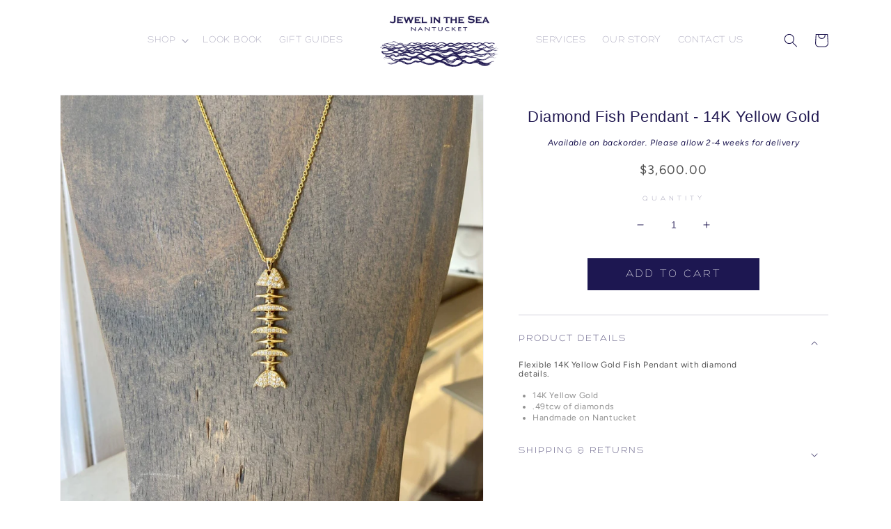

--- FILE ---
content_type: text/html; charset=utf-8
request_url: https://jewelinthesea.com/products/diamond-fish-pendant-14k-yellow-gold
body_size: 24279
content:
<!doctype html>
<html class="no-js" lang="en">
  <head>
  
    <meta charset="utf-8">
    <meta http-equiv="X-UA-Compatible" content="IE=edge">
    <meta name="viewport" content="width=device-width,initial-scale=1">
    <meta name="theme-color" content="">
    <link rel="canonical" href="https://jewelinthesea.com/products/diamond-fish-pendant-14k-yellow-gold">
        <link rel="shortcut icon" href="https://cdn.shopify.com/s/files/1/0663/9111/3949/files/Jewel-in-the-sea-favicon_a7d16e76-e4e1-428e-92d1-37d486e49884.png?v=1666972954" width="32" height="32" type="image/png">
<meta name="google-site-verification" content="UdWkGtO1gvIaDFFyDPkczsxSVTkD_2JPb3cZyO5q_Fk" />
    <link rel="preconnect" href="https://cdn.shopify.com" crossorigin>
<link rel="preconnect" href="https://fonts.googleapis.com">
<link rel="preconnect" href="https://fonts.gstatic.com" crossorigin>
<link href="https://fonts.googleapis.com/css2?family=Cormorant+SC:wght@300&display=swap" rel="stylesheet">
    <link rel="preconnect" href="https://fonts.googleapis.com">
<link rel="preconnect" href="https://fonts.gstatic.com" crossorigin>
<link href="https://fonts.googleapis.com/css2?family=Libre+Franklin:wght@100&display=swap" rel="stylesheet"<link rel="preconnect" href="https://fonts.shopifycdn.com" crossorigin><title>
      Diamond Fish Pendant - 14K Yellow Gold
 | Jewel In the Sea | Nantucket, MA
    </title>

    
      <meta name="description" content="Flexible 14K Yellow Gold Fish Pendant with diamond details.">
    

    

<meta property="og:site_name" content="Jewel In the Sea">
<meta property="og:url" content="https://jewelinthesea.com/products/diamond-fish-pendant-14k-yellow-gold">
<meta property="og:title" content="Diamond Fish Pendant - 14K Yellow Gold">
<meta property="og:type" content="product">
<meta property="og:description" content="Flexible 14K Yellow Gold Fish Pendant with diamond details."><meta property="og:image" content="http://jewelinthesea.com/cdn/shop/products/Diamond-Fish-Pendant.jpg?v=1664467792">
  <meta property="og:image:secure_url" content="https://jewelinthesea.com/cdn/shop/products/Diamond-Fish-Pendant.jpg?v=1664467792">
  <meta property="og:image:width" content="1875">
  <meta property="og:image:height" content="1875"><meta property="og:price:amount" content="3,600.00">
  <meta property="og:price:currency" content="USD"><meta name="twitter:card" content="summary_large_image">
<meta name="twitter:title" content="Diamond Fish Pendant - 14K Yellow Gold">
<meta name="twitter:description" content="Flexible 14K Yellow Gold Fish Pendant with diamond details.">


    <script src="//jewelinthesea.com/cdn/shop/t/3/assets/global.js?v=24850326154503943211667059848" defer="defer"></script>
    <script>window.performance && window.performance.mark && window.performance.mark('shopify.content_for_header.start');</script><meta name="facebook-domain-verification" content="nr2k251lhovomtbee58h73ib57wthr">
<meta name="google-site-verification" content="78prJt6AKzObPK_HMSkWROo7daWxgq5VhnPU-b_U_8U">
<meta id="shopify-digital-wallet" name="shopify-digital-wallet" content="/66391113949/digital_wallets/dialog">
<meta name="shopify-checkout-api-token" content="464f0a04eec944ac39417c86197e57a3">
<meta id="in-context-paypal-metadata" data-shop-id="66391113949" data-venmo-supported="false" data-environment="production" data-locale="en_US" data-paypal-v4="true" data-currency="USD">
<link rel="alternate" type="application/json+oembed" href="https://jewelinthesea.com/products/diamond-fish-pendant-14k-yellow-gold.oembed">
<script async="async" src="/checkouts/internal/preloads.js?locale=en-US"></script>
<link rel="preconnect" href="https://shop.app" crossorigin="anonymous">
<script async="async" src="https://shop.app/checkouts/internal/preloads.js?locale=en-US&shop_id=66391113949" crossorigin="anonymous"></script>
<script id="apple-pay-shop-capabilities" type="application/json">{"shopId":66391113949,"countryCode":"US","currencyCode":"USD","merchantCapabilities":["supports3DS"],"merchantId":"gid:\/\/shopify\/Shop\/66391113949","merchantName":"Jewel In the Sea","requiredBillingContactFields":["postalAddress","email","phone"],"requiredShippingContactFields":["postalAddress","email","phone"],"shippingType":"shipping","supportedNetworks":["visa","masterCard","amex","discover","elo","jcb"],"total":{"type":"pending","label":"Jewel In the Sea","amount":"1.00"},"shopifyPaymentsEnabled":true,"supportsSubscriptions":true}</script>
<script id="shopify-features" type="application/json">{"accessToken":"464f0a04eec944ac39417c86197e57a3","betas":["rich-media-storefront-analytics"],"domain":"jewelinthesea.com","predictiveSearch":true,"shopId":66391113949,"locale":"en"}</script>
<script>var Shopify = Shopify || {};
Shopify.shop = "jewel-in-the-sea.myshopify.com";
Shopify.locale = "en";
Shopify.currency = {"active":"USD","rate":"1.0"};
Shopify.country = "US";
Shopify.theme = {"name":"10.29.22-Simpler Menu","id":136105820381,"schema_name":"Dawn","schema_version":"6.0.2","theme_store_id":887,"role":"main"};
Shopify.theme.handle = "null";
Shopify.theme.style = {"id":null,"handle":null};
Shopify.cdnHost = "jewelinthesea.com/cdn";
Shopify.routes = Shopify.routes || {};
Shopify.routes.root = "/";</script>
<script type="module">!function(o){(o.Shopify=o.Shopify||{}).modules=!0}(window);</script>
<script>!function(o){function n(){var o=[];function n(){o.push(Array.prototype.slice.apply(arguments))}return n.q=o,n}var t=o.Shopify=o.Shopify||{};t.loadFeatures=n(),t.autoloadFeatures=n()}(window);</script>
<script>
  window.ShopifyPay = window.ShopifyPay || {};
  window.ShopifyPay.apiHost = "shop.app\/pay";
  window.ShopifyPay.redirectState = null;
</script>
<script id="shop-js-analytics" type="application/json">{"pageType":"product"}</script>
<script defer="defer" async type="module" src="//jewelinthesea.com/cdn/shopifycloud/shop-js/modules/v2/client.init-shop-cart-sync_Bc8-qrdt.en.esm.js"></script>
<script defer="defer" async type="module" src="//jewelinthesea.com/cdn/shopifycloud/shop-js/modules/v2/chunk.common_CmNk3qlo.esm.js"></script>
<script type="module">
  await import("//jewelinthesea.com/cdn/shopifycloud/shop-js/modules/v2/client.init-shop-cart-sync_Bc8-qrdt.en.esm.js");
await import("//jewelinthesea.com/cdn/shopifycloud/shop-js/modules/v2/chunk.common_CmNk3qlo.esm.js");

  window.Shopify.SignInWithShop?.initShopCartSync?.({"fedCMEnabled":true,"windoidEnabled":true});

</script>
<script defer="defer" async type="module" src="//jewelinthesea.com/cdn/shopifycloud/shop-js/modules/v2/client.payment-terms_Bl_bs7GP.en.esm.js"></script>
<script defer="defer" async type="module" src="//jewelinthesea.com/cdn/shopifycloud/shop-js/modules/v2/chunk.common_CmNk3qlo.esm.js"></script>
<script defer="defer" async type="module" src="//jewelinthesea.com/cdn/shopifycloud/shop-js/modules/v2/chunk.modal_CvhjeixQ.esm.js"></script>
<script type="module">
  await import("//jewelinthesea.com/cdn/shopifycloud/shop-js/modules/v2/client.payment-terms_Bl_bs7GP.en.esm.js");
await import("//jewelinthesea.com/cdn/shopifycloud/shop-js/modules/v2/chunk.common_CmNk3qlo.esm.js");
await import("//jewelinthesea.com/cdn/shopifycloud/shop-js/modules/v2/chunk.modal_CvhjeixQ.esm.js");

  
</script>
<script>
  window.Shopify = window.Shopify || {};
  if (!window.Shopify.featureAssets) window.Shopify.featureAssets = {};
  window.Shopify.featureAssets['shop-js'] = {"shop-cart-sync":["modules/v2/client.shop-cart-sync_DOpY4EW0.en.esm.js","modules/v2/chunk.common_CmNk3qlo.esm.js"],"shop-button":["modules/v2/client.shop-button_CI-s0xGZ.en.esm.js","modules/v2/chunk.common_CmNk3qlo.esm.js"],"init-fed-cm":["modules/v2/client.init-fed-cm_D2vsy40D.en.esm.js","modules/v2/chunk.common_CmNk3qlo.esm.js"],"init-windoid":["modules/v2/client.init-windoid_CXNAd0Cm.en.esm.js","modules/v2/chunk.common_CmNk3qlo.esm.js"],"shop-toast-manager":["modules/v2/client.shop-toast-manager_Cx0C6may.en.esm.js","modules/v2/chunk.common_CmNk3qlo.esm.js"],"shop-cash-offers":["modules/v2/client.shop-cash-offers_CL9Nay2h.en.esm.js","modules/v2/chunk.common_CmNk3qlo.esm.js","modules/v2/chunk.modal_CvhjeixQ.esm.js"],"avatar":["modules/v2/client.avatar_BTnouDA3.en.esm.js"],"init-shop-email-lookup-coordinator":["modules/v2/client.init-shop-email-lookup-coordinator_B9mmbKi4.en.esm.js","modules/v2/chunk.common_CmNk3qlo.esm.js"],"init-shop-cart-sync":["modules/v2/client.init-shop-cart-sync_Bc8-qrdt.en.esm.js","modules/v2/chunk.common_CmNk3qlo.esm.js"],"pay-button":["modules/v2/client.pay-button_Bhm3077V.en.esm.js","modules/v2/chunk.common_CmNk3qlo.esm.js"],"init-customer-accounts-sign-up":["modules/v2/client.init-customer-accounts-sign-up_C7zhr03q.en.esm.js","modules/v2/client.shop-login-button_BbMx65lK.en.esm.js","modules/v2/chunk.common_CmNk3qlo.esm.js","modules/v2/chunk.modal_CvhjeixQ.esm.js"],"init-shop-for-new-customer-accounts":["modules/v2/client.init-shop-for-new-customer-accounts_rLbLSDTe.en.esm.js","modules/v2/client.shop-login-button_BbMx65lK.en.esm.js","modules/v2/chunk.common_CmNk3qlo.esm.js","modules/v2/chunk.modal_CvhjeixQ.esm.js"],"checkout-modal":["modules/v2/client.checkout-modal_Fp9GouFF.en.esm.js","modules/v2/chunk.common_CmNk3qlo.esm.js","modules/v2/chunk.modal_CvhjeixQ.esm.js"],"init-customer-accounts":["modules/v2/client.init-customer-accounts_DkVf8Jdu.en.esm.js","modules/v2/client.shop-login-button_BbMx65lK.en.esm.js","modules/v2/chunk.common_CmNk3qlo.esm.js","modules/v2/chunk.modal_CvhjeixQ.esm.js"],"shop-login-button":["modules/v2/client.shop-login-button_BbMx65lK.en.esm.js","modules/v2/chunk.common_CmNk3qlo.esm.js","modules/v2/chunk.modal_CvhjeixQ.esm.js"],"shop-login":["modules/v2/client.shop-login_B9KWmZaW.en.esm.js","modules/v2/chunk.common_CmNk3qlo.esm.js","modules/v2/chunk.modal_CvhjeixQ.esm.js"],"shop-follow-button":["modules/v2/client.shop-follow-button_B-omSWeu.en.esm.js","modules/v2/chunk.common_CmNk3qlo.esm.js","modules/v2/chunk.modal_CvhjeixQ.esm.js"],"lead-capture":["modules/v2/client.lead-capture_DZQFWrYz.en.esm.js","modules/v2/chunk.common_CmNk3qlo.esm.js","modules/v2/chunk.modal_CvhjeixQ.esm.js"],"payment-terms":["modules/v2/client.payment-terms_Bl_bs7GP.en.esm.js","modules/v2/chunk.common_CmNk3qlo.esm.js","modules/v2/chunk.modal_CvhjeixQ.esm.js"]};
</script>
<script>(function() {
  var isLoaded = false;
  function asyncLoad() {
    if (isLoaded) return;
    isLoaded = true;
    var urls = ["https:\/\/cdn.nfcube.com\/de23fe7f27f80cba47f0785b5de1b3eb.js?shop=jewel-in-the-sea.myshopify.com","https:\/\/coupon-x.premio.io\/assets\/js\/shopify-cx-fronted.js?shop=jewel-in-the-sea.myshopify.com","https:\/\/chimpstatic.com\/mcjs-connected\/js\/users\/f01a3960bcfcfb2c1e9e3567d\/e67ce9ae6b89838c1d44a3e4d.js?shop=jewel-in-the-sea.myshopify.com","https:\/\/a.mailmunch.co\/widgets\/site-1014279-f22003ea43c37344f04f1686500058416f68d75b.js?shop=jewel-in-the-sea.myshopify.com"];
    for (var i = 0; i < urls.length; i++) {
      var s = document.createElement('script');
      s.type = 'text/javascript';
      s.async = true;
      s.src = urls[i];
      var x = document.getElementsByTagName('script')[0];
      x.parentNode.insertBefore(s, x);
    }
  };
  if(window.attachEvent) {
    window.attachEvent('onload', asyncLoad);
  } else {
    window.addEventListener('load', asyncLoad, false);
  }
})();</script>
<script id="__st">var __st={"a":66391113949,"offset":-21600,"reqid":"8713c80d-9361-4fd4-8042-2abb3c042fbd-1762076317","pageurl":"jewelinthesea.com\/products\/diamond-fish-pendant-14k-yellow-gold","u":"d8dc97e14058","p":"product","rtyp":"product","rid":7873630404829};</script>
<script>window.ShopifyPaypalV4VisibilityTracking = true;</script>
<script id="captcha-bootstrap">!function(){'use strict';const t='contact',e='account',n='new_comment',o=[[t,t],['blogs',n],['comments',n],[t,'customer']],c=[[e,'customer_login'],[e,'guest_login'],[e,'recover_customer_password'],[e,'create_customer']],r=t=>t.map((([t,e])=>`form[action*='/${t}']:not([data-nocaptcha='true']) input[name='form_type'][value='${e}']`)).join(','),a=t=>()=>t?[...document.querySelectorAll(t)].map((t=>t.form)):[];function s(){const t=[...o],e=r(t);return a(e)}const i='password',u='form_key',d=['recaptcha-v3-token','g-recaptcha-response','h-captcha-response',i],f=()=>{try{return window.sessionStorage}catch{return}},m='__shopify_v',_=t=>t.elements[u];function p(t,e,n=!1){try{const o=window.sessionStorage,c=JSON.parse(o.getItem(e)),{data:r}=function(t){const{data:e,action:n}=t;return t[m]||n?{data:e,action:n}:{data:t,action:n}}(c);for(const[e,n]of Object.entries(r))t.elements[e]&&(t.elements[e].value=n);n&&o.removeItem(e)}catch(o){console.error('form repopulation failed',{error:o})}}const l='form_type',E='cptcha';function T(t){t.dataset[E]=!0}const w=window,h=w.document,L='Shopify',v='ce_forms',y='captcha';let A=!1;((t,e)=>{const n=(g='f06e6c50-85a8-45c8-87d0-21a2b65856fe',I='https://cdn.shopify.com/shopifycloud/storefront-forms-hcaptcha/ce_storefront_forms_captcha_hcaptcha.v1.5.2.iife.js',D={infoText:'Protected by hCaptcha',privacyText:'Privacy',termsText:'Terms'},(t,e,n)=>{const o=w[L][v],c=o.bindForm;if(c)return c(t,g,e,D).then(n);var r;o.q.push([[t,g,e,D],n]),r=I,A||(h.body.append(Object.assign(h.createElement('script'),{id:'captcha-provider',async:!0,src:r})),A=!0)});var g,I,D;w[L]=w[L]||{},w[L][v]=w[L][v]||{},w[L][v].q=[],w[L][y]=w[L][y]||{},w[L][y].protect=function(t,e){n(t,void 0,e),T(t)},Object.freeze(w[L][y]),function(t,e,n,w,h,L){const[v,y,A,g]=function(t,e,n){const i=e?o:[],u=t?c:[],d=[...i,...u],f=r(d),m=r(i),_=r(d.filter((([t,e])=>n.includes(e))));return[a(f),a(m),a(_),s()]}(w,h,L),I=t=>{const e=t.target;return e instanceof HTMLFormElement?e:e&&e.form},D=t=>v().includes(t);t.addEventListener('submit',(t=>{const e=I(t);if(!e)return;const n=D(e)&&!e.dataset.hcaptchaBound&&!e.dataset.recaptchaBound,o=_(e),c=g().includes(e)&&(!o||!o.value);(n||c)&&t.preventDefault(),c&&!n&&(function(t){try{if(!f())return;!function(t){const e=f();if(!e)return;const n=_(t);if(!n)return;const o=n.value;o&&e.removeItem(o)}(t);const e=Array.from(Array(32),(()=>Math.random().toString(36)[2])).join('');!function(t,e){_(t)||t.append(Object.assign(document.createElement('input'),{type:'hidden',name:u})),t.elements[u].value=e}(t,e),function(t,e){const n=f();if(!n)return;const o=[...t.querySelectorAll(`input[type='${i}']`)].map((({name:t})=>t)),c=[...d,...o],r={};for(const[a,s]of new FormData(t).entries())c.includes(a)||(r[a]=s);n.setItem(e,JSON.stringify({[m]:1,action:t.action,data:r}))}(t,e)}catch(e){console.error('failed to persist form',e)}}(e),e.submit())}));const S=(t,e)=>{t&&!t.dataset[E]&&(n(t,e.some((e=>e===t))),T(t))};for(const o of['focusin','change'])t.addEventListener(o,(t=>{const e=I(t);D(e)&&S(e,y())}));const B=e.get('form_key'),M=e.get(l),P=B&&M;t.addEventListener('DOMContentLoaded',(()=>{const t=y();if(P)for(const e of t)e.elements[l].value===M&&p(e,B);[...new Set([...A(),...v().filter((t=>'true'===t.dataset.shopifyCaptcha))])].forEach((e=>S(e,t)))}))}(h,new URLSearchParams(w.location.search),n,t,e,['guest_login'])})(!0,!0)}();</script>
<script integrity="sha256-52AcMU7V7pcBOXWImdc/TAGTFKeNjmkeM1Pvks/DTgc=" data-source-attribution="shopify.loadfeatures" defer="defer" src="//jewelinthesea.com/cdn/shopifycloud/storefront/assets/storefront/load_feature-81c60534.js" crossorigin="anonymous"></script>
<script crossorigin="anonymous" defer="defer" src="//jewelinthesea.com/cdn/shopifycloud/storefront/assets/shopify_pay/storefront-65b4c6d7.js?v=20250812"></script>
<script data-source-attribution="shopify.dynamic_checkout.dynamic.init">var Shopify=Shopify||{};Shopify.PaymentButton=Shopify.PaymentButton||{isStorefrontPortableWallets:!0,init:function(){window.Shopify.PaymentButton.init=function(){};var t=document.createElement("script");t.src="https://jewelinthesea.com/cdn/shopifycloud/portable-wallets/latest/portable-wallets.en.js",t.type="module",document.head.appendChild(t)}};
</script>
<script data-source-attribution="shopify.dynamic_checkout.buyer_consent">
  function portableWalletsHideBuyerConsent(e){var t=document.getElementById("shopify-buyer-consent"),n=document.getElementById("shopify-subscription-policy-button");t&&n&&(t.classList.add("hidden"),t.setAttribute("aria-hidden","true"),n.removeEventListener("click",e))}function portableWalletsShowBuyerConsent(e){var t=document.getElementById("shopify-buyer-consent"),n=document.getElementById("shopify-subscription-policy-button");t&&n&&(t.classList.remove("hidden"),t.removeAttribute("aria-hidden"),n.addEventListener("click",e))}window.Shopify?.PaymentButton&&(window.Shopify.PaymentButton.hideBuyerConsent=portableWalletsHideBuyerConsent,window.Shopify.PaymentButton.showBuyerConsent=portableWalletsShowBuyerConsent);
</script>
<script data-source-attribution="shopify.dynamic_checkout.cart.bootstrap">document.addEventListener("DOMContentLoaded",(function(){function t(){return document.querySelector("shopify-accelerated-checkout-cart, shopify-accelerated-checkout")}if(t())Shopify.PaymentButton.init();else{new MutationObserver((function(e,n){t()&&(Shopify.PaymentButton.init(),n.disconnect())})).observe(document.body,{childList:!0,subtree:!0})}}));
</script>
<link id="shopify-accelerated-checkout-styles" rel="stylesheet" media="screen" href="https://jewelinthesea.com/cdn/shopifycloud/portable-wallets/latest/accelerated-checkout-backwards-compat.css" crossorigin="anonymous">
<style id="shopify-accelerated-checkout-cart">
        #shopify-buyer-consent {
  margin-top: 1em;
  display: inline-block;
  width: 100%;
}

#shopify-buyer-consent.hidden {
  display: none;
}

#shopify-subscription-policy-button {
  background: none;
  border: none;
  padding: 0;
  text-decoration: underline;
  font-size: inherit;
  cursor: pointer;
}

#shopify-subscription-policy-button::before {
  box-shadow: none;
}

      </style>
<script id="sections-script" data-sections="product-recommendations,header,footer" defer="defer" src="//jewelinthesea.com/cdn/shop/t/3/compiled_assets/scripts.js?2430"></script>
<script>window.performance && window.performance.mark && window.performance.mark('shopify.content_for_header.end');</script>

    <style data-shopify>
body {
  scroll-behavior: smooth;
}
      @font-face {
  font-family: Figtree;
  font-weight: 400;
  font-style: normal;
  font-display: swap;
  src: url("//jewelinthesea.com/cdn/fonts/figtree/figtree_n4.3c0838aba1701047e60be6a99a1b0a40ce9b8419.woff2") format("woff2"),
       url("//jewelinthesea.com/cdn/fonts/figtree/figtree_n4.c0575d1db21fc3821f17fd6617d3dee552312137.woff") format("woff");
}

      @font-face {
  font-family: Figtree;
  font-weight: 700;
  font-style: normal;
  font-display: swap;
  src: url("//jewelinthesea.com/cdn/fonts/figtree/figtree_n7.2fd9bfe01586148e644724096c9d75e8c7a90e55.woff2") format("woff2"),
       url("//jewelinthesea.com/cdn/fonts/figtree/figtree_n7.ea05de92d862f9594794ab281c4c3a67501ef5fc.woff") format("woff");
}

      @font-face {
  font-family: Figtree;
  font-weight: 400;
  font-style: italic;
  font-display: swap;
  src: url("//jewelinthesea.com/cdn/fonts/figtree/figtree_i4.89f7a4275c064845c304a4cf8a4a586060656db2.woff2") format("woff2"),
       url("//jewelinthesea.com/cdn/fonts/figtree/figtree_i4.6f955aaaafc55a22ffc1f32ecf3756859a5ad3e2.woff") format("woff");
}

      @font-face {
  font-family: Figtree;
  font-weight: 700;
  font-style: italic;
  font-display: swap;
  src: url("//jewelinthesea.com/cdn/fonts/figtree/figtree_i7.06add7096a6f2ab742e09ec7e498115904eda1fe.woff2") format("woff2"),
       url("//jewelinthesea.com/cdn/fonts/figtree/figtree_i7.ee584b5fcaccdbb5518c0228158941f8df81b101.woff") format("woff");
}

      @font-face {
  font-family: Figtree;
  font-weight: 400;
  font-style: normal;
  font-display: swap;
  src: url("//jewelinthesea.com/cdn/fonts/figtree/figtree_n4.3c0838aba1701047e60be6a99a1b0a40ce9b8419.woff2") format("woff2"),
       url("//jewelinthesea.com/cdn/fonts/figtree/figtree_n4.c0575d1db21fc3821f17fd6617d3dee552312137.woff") format("woff");
}


      :root {
        --font-body-family: Figtree, sans-serif;
        --font-body-style: normal;
        --font-body-weight: 400;
        --font-body-weight-bold: 700;

        --font-heading-family: Figtree, sans-serif;
        --font-heading-style: normal;
        --font-heading-weight: 400;

        --font-body-scale: 1.0;
        --font-heading-scale: 1.0;

        --color-base-text: 34, 26, 82;
        --color-shadow: 34, 26, 82;
        --color-base-background-1: 255, 255, 255;
        --color-base-background-2: 255, 255, 255;
        --color-base-solid-button-labels: 255, 255, 255;
        --color-base-outline-button-labels: 255, 255, 255;
        --color-base-accent-1: 34, 26, 82;
        --color-base-accent-2: 34, 26, 82;
        --payment-terms-background-color: #ffffff;

        --gradient-base-background-1: #ffffff;
        --gradient-base-background-2: #ffffff;
        --gradient-base-accent-1: #221a52;
        --gradient-base-accent-2: #221a52;

        --media-padding: px;
        --media-border-opacity: 0.05;
        --media-border-width: 1px;
        --media-radius: 0px;
        --media-shadow-opacity: 0.0;
        --media-shadow-horizontal-offset: 0px;
        --media-shadow-vertical-offset: 4px;
        --media-shadow-blur-radius: 5px;
        --media-shadow-visible: 0;

        --page-width: 120rem;
        --page-width-margin: 0rem;

        --card-image-padding: 0.0rem;
        --card-corner-radius: 0.0rem;
        --card-text-alignment: left;
        --card-border-width: 0.0rem;
        --card-border-opacity: 0.1;
        --card-shadow-opacity: 0.0;
        --card-shadow-visible: 0;
        --card-shadow-horizontal-offset: 0.0rem;
        --card-shadow-vertical-offset: 0.4rem;
        --card-shadow-blur-radius: 0.5rem;

        --badge-corner-radius: 4.0rem;

        --popup-border-width: 1px;
        --popup-border-opacity: 0.1;
        --popup-corner-radius: 0px;
        --popup-shadow-opacity: 0.0;
        --popup-shadow-horizontal-offset: -40px;
        --popup-shadow-vertical-offset: 4px;
        --popup-shadow-blur-radius: 5px;

        --drawer-border-width: 1px;
        --drawer-border-opacity: 0.1;
        --drawer-shadow-opacity: 0.0;
        --drawer-shadow-horizontal-offset: 0px;
        --drawer-shadow-vertical-offset: 4px;
        --drawer-shadow-blur-radius: 5px;

        --spacing-sections-desktop: 0px;
        --spacing-sections-mobile: 0px;

        --grid-desktop-vertical-spacing: 8px;
        --grid-desktop-horizontal-spacing: 8px;
        --grid-mobile-vertical-spacing: 4px;
        --grid-mobile-horizontal-spacing: 4px;

        --text-boxes-border-opacity: 0.1;
        --text-boxes-border-width: 0px;
        --text-boxes-radius: 0px;
        --text-boxes-shadow-opacity: 0.0;
        --text-boxes-shadow-visible: 0;
        --text-boxes-shadow-horizontal-offset: 0px;
        --text-boxes-shadow-vertical-offset: 4px;
        --text-boxes-shadow-blur-radius: 5px;

        --buttons-radius: 0px;
        --buttons-radius-outset: 0px;
        --buttons-border-width: 1px;
        --buttons-border-opacity: 1.0;
        --buttons-shadow-opacity: 0.0;
        --buttons-shadow-visible: 0;
        --buttons-shadow-horizontal-offset: 0px;
        --buttons-shadow-vertical-offset: 4px;
        --buttons-shadow-blur-radius: 5px;
        --buttons-border-offset: 0px;

        --inputs-radius: 0px;
        --inputs-border-width: 1px;
        --inputs-border-opacity: 0.2;
        --inputs-shadow-opacity: 0.0;
        --inputs-shadow-horizontal-offset: 0px;
        --inputs-margin-offset: 0px;
        --inputs-shadow-vertical-offset: 0px;
        --inputs-shadow-blur-radius: 5px;
        --inputs-radius-outset: 0px;

        --variant-pills-radius: 40px;
        --variant-pills-border-width: 1px;
        --variant-pills-border-opacity: 0.55;
        --variant-pills-shadow-opacity: 0.0;
        --variant-pills-shadow-horizontal-offset: 0px;
        --variant-pills-shadow-vertical-offset: 4px;
        --variant-pills-shadow-blur-radius: 5px;
      }

      *,
      *::before,
      *::after {
        box-sizing: inherit;
      }

      html {
        box-sizing: border-box;
        font-size: calc(var(--font-body-scale) * 62.5%);
        height: 100%;
      }

      body {
        display: grid;
        grid-template-rows: auto auto 1fr auto;
        grid-template-columns: 100%;
        min-height: 100%;
        margin: 0;
        font-size: 1.5rem;
        letter-spacing: 0.06rem;
        line-height: calc(1 + 0.8 / var(--font-body-scale));
        font-family: var(--font-body-family);
        font-style: var(--font-body-style);
        font-weight: var(--font-body-weight);
   
      }
      p{
           color:rgba(36, 36, 36, .8);
      }

      @media screen and (min-width: 750px) {
        body {
          font-size: 1.6rem;
        }
      }
      p.shopify-installments{
  text-align:center !important;
  font-size:10px !important;
}
    </style>

    <link href="//jewelinthesea.com/cdn/shop/t/3/assets/base.css?v=44257927397771934191730841515" rel="stylesheet" type="text/css" media="all" />
<link rel="preload" as="font" href="//jewelinthesea.com/cdn/fonts/figtree/figtree_n4.3c0838aba1701047e60be6a99a1b0a40ce9b8419.woff2" type="font/woff2" crossorigin><link rel="preload" as="font" href="//jewelinthesea.com/cdn/fonts/figtree/figtree_n4.3c0838aba1701047e60be6a99a1b0a40ce9b8419.woff2" type="font/woff2" crossorigin><link rel="stylesheet" href="//jewelinthesea.com/cdn/shop/t/3/assets/component-predictive-search.css?v=165644661289088488651667059848" media="print" onload="this.media='all'"><script>document.documentElement.className = document.documentElement.className.replace('no-js', 'js');
    if (Shopify.designMode) {
      document.documentElement.classList.add('shopify-design-mode');
    }
    </script>

  <link href="https://monorail-edge.shopifysvc.com" rel="dns-prefetch">
<script>(function(){if ("sendBeacon" in navigator && "performance" in window) {try {var session_token_from_headers = performance.getEntriesByType('navigation')[0].serverTiming.find(x => x.name == '_s').description;} catch {var session_token_from_headers = undefined;}var session_cookie_matches = document.cookie.match(/_shopify_s=([^;]*)/);var session_token_from_cookie = session_cookie_matches && session_cookie_matches.length === 2 ? session_cookie_matches[1] : "";var session_token = session_token_from_headers || session_token_from_cookie || "";function handle_abandonment_event(e) {var entries = performance.getEntries().filter(function(entry) {return /monorail-edge.shopifysvc.com/.test(entry.name);});if (!window.abandonment_tracked && entries.length === 0) {window.abandonment_tracked = true;var currentMs = Date.now();var navigation_start = performance.timing.navigationStart;var payload = {shop_id: 66391113949,url: window.location.href,navigation_start,duration: currentMs - navigation_start,session_token,page_type: "product"};window.navigator.sendBeacon("https://monorail-edge.shopifysvc.com/v1/produce", JSON.stringify({schema_id: "online_store_buyer_site_abandonment/1.1",payload: payload,metadata: {event_created_at_ms: currentMs,event_sent_at_ms: currentMs}}));}}window.addEventListener('pagehide', handle_abandonment_event);}}());</script>
<script id="web-pixels-manager-setup">(function e(e,d,r,n,o){if(void 0===o&&(o={}),!Boolean(null===(a=null===(i=window.Shopify)||void 0===i?void 0:i.analytics)||void 0===a?void 0:a.replayQueue)){var i,a;window.Shopify=window.Shopify||{};var t=window.Shopify;t.analytics=t.analytics||{};var s=t.analytics;s.replayQueue=[],s.publish=function(e,d,r){return s.replayQueue.push([e,d,r]),!0};try{self.performance.mark("wpm:start")}catch(e){}var l=function(){var e={modern:/Edge?\/(1{2}[4-9]|1[2-9]\d|[2-9]\d{2}|\d{4,})\.\d+(\.\d+|)|Firefox\/(1{2}[4-9]|1[2-9]\d|[2-9]\d{2}|\d{4,})\.\d+(\.\d+|)|Chrom(ium|e)\/(9{2}|\d{3,})\.\d+(\.\d+|)|(Maci|X1{2}).+ Version\/(15\.\d+|(1[6-9]|[2-9]\d|\d{3,})\.\d+)([,.]\d+|)( \(\w+\)|)( Mobile\/\w+|) Safari\/|Chrome.+OPR\/(9{2}|\d{3,})\.\d+\.\d+|(CPU[ +]OS|iPhone[ +]OS|CPU[ +]iPhone|CPU IPhone OS|CPU iPad OS)[ +]+(15[._]\d+|(1[6-9]|[2-9]\d|\d{3,})[._]\d+)([._]\d+|)|Android:?[ /-](13[3-9]|1[4-9]\d|[2-9]\d{2}|\d{4,})(\.\d+|)(\.\d+|)|Android.+Firefox\/(13[5-9]|1[4-9]\d|[2-9]\d{2}|\d{4,})\.\d+(\.\d+|)|Android.+Chrom(ium|e)\/(13[3-9]|1[4-9]\d|[2-9]\d{2}|\d{4,})\.\d+(\.\d+|)|SamsungBrowser\/([2-9]\d|\d{3,})\.\d+/,legacy:/Edge?\/(1[6-9]|[2-9]\d|\d{3,})\.\d+(\.\d+|)|Firefox\/(5[4-9]|[6-9]\d|\d{3,})\.\d+(\.\d+|)|Chrom(ium|e)\/(5[1-9]|[6-9]\d|\d{3,})\.\d+(\.\d+|)([\d.]+$|.*Safari\/(?![\d.]+ Edge\/[\d.]+$))|(Maci|X1{2}).+ Version\/(10\.\d+|(1[1-9]|[2-9]\d|\d{3,})\.\d+)([,.]\d+|)( \(\w+\)|)( Mobile\/\w+|) Safari\/|Chrome.+OPR\/(3[89]|[4-9]\d|\d{3,})\.\d+\.\d+|(CPU[ +]OS|iPhone[ +]OS|CPU[ +]iPhone|CPU IPhone OS|CPU iPad OS)[ +]+(10[._]\d+|(1[1-9]|[2-9]\d|\d{3,})[._]\d+)([._]\d+|)|Android:?[ /-](13[3-9]|1[4-9]\d|[2-9]\d{2}|\d{4,})(\.\d+|)(\.\d+|)|Mobile Safari.+OPR\/([89]\d|\d{3,})\.\d+\.\d+|Android.+Firefox\/(13[5-9]|1[4-9]\d|[2-9]\d{2}|\d{4,})\.\d+(\.\d+|)|Android.+Chrom(ium|e)\/(13[3-9]|1[4-9]\d|[2-9]\d{2}|\d{4,})\.\d+(\.\d+|)|Android.+(UC? ?Browser|UCWEB|U3)[ /]?(15\.([5-9]|\d{2,})|(1[6-9]|[2-9]\d|\d{3,})\.\d+)\.\d+|SamsungBrowser\/(5\.\d+|([6-9]|\d{2,})\.\d+)|Android.+MQ{2}Browser\/(14(\.(9|\d{2,})|)|(1[5-9]|[2-9]\d|\d{3,})(\.\d+|))(\.\d+|)|K[Aa][Ii]OS\/(3\.\d+|([4-9]|\d{2,})\.\d+)(\.\d+|)/},d=e.modern,r=e.legacy,n=navigator.userAgent;return n.match(d)?"modern":n.match(r)?"legacy":"unknown"}(),u="modern"===l?"modern":"legacy",c=(null!=n?n:{modern:"",legacy:""})[u],f=function(e){return[e.baseUrl,"/wpm","/b",e.hashVersion,"modern"===e.buildTarget?"m":"l",".js"].join("")}({baseUrl:d,hashVersion:r,buildTarget:u}),m=function(e){var d=e.version,r=e.bundleTarget,n=e.surface,o=e.pageUrl,i=e.monorailEndpoint;return{emit:function(e){var a=e.status,t=e.errorMsg,s=(new Date).getTime(),l=JSON.stringify({metadata:{event_sent_at_ms:s},events:[{schema_id:"web_pixels_manager_load/3.1",payload:{version:d,bundle_target:r,page_url:o,status:a,surface:n,error_msg:t},metadata:{event_created_at_ms:s}}]});if(!i)return console&&console.warn&&console.warn("[Web Pixels Manager] No Monorail endpoint provided, skipping logging."),!1;try{return self.navigator.sendBeacon.bind(self.navigator)(i,l)}catch(e){}var u=new XMLHttpRequest;try{return u.open("POST",i,!0),u.setRequestHeader("Content-Type","text/plain"),u.send(l),!0}catch(e){return console&&console.warn&&console.warn("[Web Pixels Manager] Got an unhandled error while logging to Monorail."),!1}}}}({version:r,bundleTarget:l,surface:e.surface,pageUrl:self.location.href,monorailEndpoint:e.monorailEndpoint});try{o.browserTarget=l,function(e){var d=e.src,r=e.async,n=void 0===r||r,o=e.onload,i=e.onerror,a=e.sri,t=e.scriptDataAttributes,s=void 0===t?{}:t,l=document.createElement("script"),u=document.querySelector("head"),c=document.querySelector("body");if(l.async=n,l.src=d,a&&(l.integrity=a,l.crossOrigin="anonymous"),s)for(var f in s)if(Object.prototype.hasOwnProperty.call(s,f))try{l.dataset[f]=s[f]}catch(e){}if(o&&l.addEventListener("load",o),i&&l.addEventListener("error",i),u)u.appendChild(l);else{if(!c)throw new Error("Did not find a head or body element to append the script");c.appendChild(l)}}({src:f,async:!0,onload:function(){if(!function(){var e,d;return Boolean(null===(d=null===(e=window.Shopify)||void 0===e?void 0:e.analytics)||void 0===d?void 0:d.initialized)}()){var d=window.webPixelsManager.init(e)||void 0;if(d){var r=window.Shopify.analytics;r.replayQueue.forEach((function(e){var r=e[0],n=e[1],o=e[2];d.publishCustomEvent(r,n,o)})),r.replayQueue=[],r.publish=d.publishCustomEvent,r.visitor=d.visitor,r.initialized=!0}}},onerror:function(){return m.emit({status:"failed",errorMsg:"".concat(f," has failed to load")})},sri:function(e){var d=/^sha384-[A-Za-z0-9+/=]+$/;return"string"==typeof e&&d.test(e)}(c)?c:"",scriptDataAttributes:o}),m.emit({status:"loading"})}catch(e){m.emit({status:"failed",errorMsg:(null==e?void 0:e.message)||"Unknown error"})}}})({shopId: 66391113949,storefrontBaseUrl: "https://jewelinthesea.com",extensionsBaseUrl: "https://extensions.shopifycdn.com/cdn/shopifycloud/web-pixels-manager",monorailEndpoint: "https://monorail-edge.shopifysvc.com/unstable/produce_batch",surface: "storefront-renderer",enabledBetaFlags: ["2dca8a86"],webPixelsConfigList: [{"id":"1126629597","configuration":"{\"config\":\"{\\\"google_tag_ids\\\":[\\\"G-YJ8FMW2L59\\\",\\\"GT-MR4N9NJL\\\"],\\\"target_country\\\":\\\"US\\\",\\\"gtag_events\\\":[{\\\"type\\\":\\\"search\\\",\\\"action_label\\\":\\\"G-YJ8FMW2L59\\\"},{\\\"type\\\":\\\"begin_checkout\\\",\\\"action_label\\\":\\\"G-YJ8FMW2L59\\\"},{\\\"type\\\":\\\"view_item\\\",\\\"action_label\\\":[\\\"G-YJ8FMW2L59\\\",\\\"MC-7F5BELQXS0\\\"]},{\\\"type\\\":\\\"purchase\\\",\\\"action_label\\\":[\\\"G-YJ8FMW2L59\\\",\\\"MC-7F5BELQXS0\\\"]},{\\\"type\\\":\\\"page_view\\\",\\\"action_label\\\":[\\\"G-YJ8FMW2L59\\\",\\\"MC-7F5BELQXS0\\\"]},{\\\"type\\\":\\\"add_payment_info\\\",\\\"action_label\\\":\\\"G-YJ8FMW2L59\\\"},{\\\"type\\\":\\\"add_to_cart\\\",\\\"action_label\\\":\\\"G-YJ8FMW2L59\\\"}],\\\"enable_monitoring_mode\\\":false}\"}","eventPayloadVersion":"v1","runtimeContext":"OPEN","scriptVersion":"b2a88bafab3e21179ed38636efcd8a93","type":"APP","apiClientId":1780363,"privacyPurposes":[],"dataSharingAdjustments":{"protectedCustomerApprovalScopes":["read_customer_address","read_customer_email","read_customer_name","read_customer_personal_data","read_customer_phone"]}},{"id":"185041117","configuration":"{\"pixel_id\":\"419942063505790\",\"pixel_type\":\"facebook_pixel\",\"metaapp_system_user_token\":\"-\"}","eventPayloadVersion":"v1","runtimeContext":"OPEN","scriptVersion":"ca16bc87fe92b6042fbaa3acc2fbdaa6","type":"APP","apiClientId":2329312,"privacyPurposes":["ANALYTICS","MARKETING","SALE_OF_DATA"],"dataSharingAdjustments":{"protectedCustomerApprovalScopes":["read_customer_address","read_customer_email","read_customer_name","read_customer_personal_data","read_customer_phone"]}},{"id":"shopify-app-pixel","configuration":"{}","eventPayloadVersion":"v1","runtimeContext":"STRICT","scriptVersion":"0450","apiClientId":"shopify-pixel","type":"APP","privacyPurposes":["ANALYTICS","MARKETING"]},{"id":"shopify-custom-pixel","eventPayloadVersion":"v1","runtimeContext":"LAX","scriptVersion":"0450","apiClientId":"shopify-pixel","type":"CUSTOM","privacyPurposes":["ANALYTICS","MARKETING"]}],isMerchantRequest: false,initData: {"shop":{"name":"Jewel In the Sea","paymentSettings":{"currencyCode":"USD"},"myshopifyDomain":"jewel-in-the-sea.myshopify.com","countryCode":"US","storefrontUrl":"https:\/\/jewelinthesea.com"},"customer":null,"cart":null,"checkout":null,"productVariants":[{"price":{"amount":3600.0,"currencyCode":"USD"},"product":{"title":"Diamond Fish Pendant - 14K Yellow Gold","vendor":"Jewel In the Sea","id":"7873630404829","untranslatedTitle":"Diamond Fish Pendant - 14K Yellow Gold","url":"\/products\/diamond-fish-pendant-14k-yellow-gold","type":"Charms \u0026 Pendants"},"id":"43355824881885","image":{"src":"\/\/jewelinthesea.com\/cdn\/shop\/products\/Diamond-Fish-Pendant.jpg?v=1664467792"},"sku":"SQ9954213","title":"Default Title","untranslatedTitle":"Default Title"}],"purchasingCompany":null},},"https://jewelinthesea.com/cdn","5303c62bw494ab25dp0d72f2dcm48e21f5a",{"modern":"","legacy":""},{"shopId":"66391113949","storefrontBaseUrl":"https:\/\/jewelinthesea.com","extensionBaseUrl":"https:\/\/extensions.shopifycdn.com\/cdn\/shopifycloud\/web-pixels-manager","surface":"storefront-renderer","enabledBetaFlags":"[\"2dca8a86\"]","isMerchantRequest":"false","hashVersion":"5303c62bw494ab25dp0d72f2dcm48e21f5a","publish":"custom","events":"[[\"page_viewed\",{}],[\"product_viewed\",{\"productVariant\":{\"price\":{\"amount\":3600.0,\"currencyCode\":\"USD\"},\"product\":{\"title\":\"Diamond Fish Pendant - 14K Yellow Gold\",\"vendor\":\"Jewel In the Sea\",\"id\":\"7873630404829\",\"untranslatedTitle\":\"Diamond Fish Pendant - 14K Yellow Gold\",\"url\":\"\/products\/diamond-fish-pendant-14k-yellow-gold\",\"type\":\"Charms \u0026 Pendants\"},\"id\":\"43355824881885\",\"image\":{\"src\":\"\/\/jewelinthesea.com\/cdn\/shop\/products\/Diamond-Fish-Pendant.jpg?v=1664467792\"},\"sku\":\"SQ9954213\",\"title\":\"Default Title\",\"untranslatedTitle\":\"Default Title\"}}]]"});</script><script>
  window.ShopifyAnalytics = window.ShopifyAnalytics || {};
  window.ShopifyAnalytics.meta = window.ShopifyAnalytics.meta || {};
  window.ShopifyAnalytics.meta.currency = 'USD';
  var meta = {"product":{"id":7873630404829,"gid":"gid:\/\/shopify\/Product\/7873630404829","vendor":"Jewel In the Sea","type":"Charms \u0026 Pendants","variants":[{"id":43355824881885,"price":360000,"name":"Diamond Fish Pendant - 14K Yellow Gold","public_title":null,"sku":"SQ9954213"}],"remote":false},"page":{"pageType":"product","resourceType":"product","resourceId":7873630404829}};
  for (var attr in meta) {
    window.ShopifyAnalytics.meta[attr] = meta[attr];
  }
</script>
<script class="analytics">
  (function () {
    var customDocumentWrite = function(content) {
      var jquery = null;

      if (window.jQuery) {
        jquery = window.jQuery;
      } else if (window.Checkout && window.Checkout.$) {
        jquery = window.Checkout.$;
      }

      if (jquery) {
        jquery('body').append(content);
      }
    };

    var hasLoggedConversion = function(token) {
      if (token) {
        return document.cookie.indexOf('loggedConversion=' + token) !== -1;
      }
      return false;
    }

    var setCookieIfConversion = function(token) {
      if (token) {
        var twoMonthsFromNow = new Date(Date.now());
        twoMonthsFromNow.setMonth(twoMonthsFromNow.getMonth() + 2);

        document.cookie = 'loggedConversion=' + token + '; expires=' + twoMonthsFromNow;
      }
    }

    var trekkie = window.ShopifyAnalytics.lib = window.trekkie = window.trekkie || [];
    if (trekkie.integrations) {
      return;
    }
    trekkie.methods = [
      'identify',
      'page',
      'ready',
      'track',
      'trackForm',
      'trackLink'
    ];
    trekkie.factory = function(method) {
      return function() {
        var args = Array.prototype.slice.call(arguments);
        args.unshift(method);
        trekkie.push(args);
        return trekkie;
      };
    };
    for (var i = 0; i < trekkie.methods.length; i++) {
      var key = trekkie.methods[i];
      trekkie[key] = trekkie.factory(key);
    }
    trekkie.load = function(config) {
      trekkie.config = config || {};
      trekkie.config.initialDocumentCookie = document.cookie;
      var first = document.getElementsByTagName('script')[0];
      var script = document.createElement('script');
      script.type = 'text/javascript';
      script.onerror = function(e) {
        var scriptFallback = document.createElement('script');
        scriptFallback.type = 'text/javascript';
        scriptFallback.onerror = function(error) {
                var Monorail = {
      produce: function produce(monorailDomain, schemaId, payload) {
        var currentMs = new Date().getTime();
        var event = {
          schema_id: schemaId,
          payload: payload,
          metadata: {
            event_created_at_ms: currentMs,
            event_sent_at_ms: currentMs
          }
        };
        return Monorail.sendRequest("https://" + monorailDomain + "/v1/produce", JSON.stringify(event));
      },
      sendRequest: function sendRequest(endpointUrl, payload) {
        // Try the sendBeacon API
        if (window && window.navigator && typeof window.navigator.sendBeacon === 'function' && typeof window.Blob === 'function' && !Monorail.isIos12()) {
          var blobData = new window.Blob([payload], {
            type: 'text/plain'
          });

          if (window.navigator.sendBeacon(endpointUrl, blobData)) {
            return true;
          } // sendBeacon was not successful

        } // XHR beacon

        var xhr = new XMLHttpRequest();

        try {
          xhr.open('POST', endpointUrl);
          xhr.setRequestHeader('Content-Type', 'text/plain');
          xhr.send(payload);
        } catch (e) {
          console.log(e);
        }

        return false;
      },
      isIos12: function isIos12() {
        return window.navigator.userAgent.lastIndexOf('iPhone; CPU iPhone OS 12_') !== -1 || window.navigator.userAgent.lastIndexOf('iPad; CPU OS 12_') !== -1;
      }
    };
    Monorail.produce('monorail-edge.shopifysvc.com',
      'trekkie_storefront_load_errors/1.1',
      {shop_id: 66391113949,
      theme_id: 136105820381,
      app_name: "storefront",
      context_url: window.location.href,
      source_url: "//jewelinthesea.com/cdn/s/trekkie.storefront.5ad93876886aa0a32f5bade9f25632a26c6f183a.min.js"});

        };
        scriptFallback.async = true;
        scriptFallback.src = '//jewelinthesea.com/cdn/s/trekkie.storefront.5ad93876886aa0a32f5bade9f25632a26c6f183a.min.js';
        first.parentNode.insertBefore(scriptFallback, first);
      };
      script.async = true;
      script.src = '//jewelinthesea.com/cdn/s/trekkie.storefront.5ad93876886aa0a32f5bade9f25632a26c6f183a.min.js';
      first.parentNode.insertBefore(script, first);
    };
    trekkie.load(
      {"Trekkie":{"appName":"storefront","development":false,"defaultAttributes":{"shopId":66391113949,"isMerchantRequest":null,"themeId":136105820381,"themeCityHash":"15171808667788821213","contentLanguage":"en","currency":"USD","eventMetadataId":"e3a90aa8-1848-4b91-98e5-4a6c21d3e05b"},"isServerSideCookieWritingEnabled":true,"monorailRegion":"shop_domain","enabledBetaFlags":["f0df213a"]},"Session Attribution":{},"S2S":{"facebookCapiEnabled":true,"source":"trekkie-storefront-renderer","apiClientId":580111}}
    );

    var loaded = false;
    trekkie.ready(function() {
      if (loaded) return;
      loaded = true;

      window.ShopifyAnalytics.lib = window.trekkie;

      var originalDocumentWrite = document.write;
      document.write = customDocumentWrite;
      try { window.ShopifyAnalytics.merchantGoogleAnalytics.call(this); } catch(error) {};
      document.write = originalDocumentWrite;

      window.ShopifyAnalytics.lib.page(null,{"pageType":"product","resourceType":"product","resourceId":7873630404829,"shopifyEmitted":true});

      var match = window.location.pathname.match(/checkouts\/(.+)\/(thank_you|post_purchase)/)
      var token = match? match[1]: undefined;
      if (!hasLoggedConversion(token)) {
        setCookieIfConversion(token);
        window.ShopifyAnalytics.lib.track("Viewed Product",{"currency":"USD","variantId":43355824881885,"productId":7873630404829,"productGid":"gid:\/\/shopify\/Product\/7873630404829","name":"Diamond Fish Pendant - 14K Yellow Gold","price":"3600.00","sku":"SQ9954213","brand":"Jewel In the Sea","variant":null,"category":"Charms \u0026 Pendants","nonInteraction":true,"remote":false},undefined,undefined,{"shopifyEmitted":true});
      window.ShopifyAnalytics.lib.track("monorail:\/\/trekkie_storefront_viewed_product\/1.1",{"currency":"USD","variantId":43355824881885,"productId":7873630404829,"productGid":"gid:\/\/shopify\/Product\/7873630404829","name":"Diamond Fish Pendant - 14K Yellow Gold","price":"3600.00","sku":"SQ9954213","brand":"Jewel In the Sea","variant":null,"category":"Charms \u0026 Pendants","nonInteraction":true,"remote":false,"referer":"https:\/\/jewelinthesea.com\/products\/diamond-fish-pendant-14k-yellow-gold"});
      }
    });


        var eventsListenerScript = document.createElement('script');
        eventsListenerScript.async = true;
        eventsListenerScript.src = "//jewelinthesea.com/cdn/shopifycloud/storefront/assets/shop_events_listener-b8f524ab.js";
        document.getElementsByTagName('head')[0].appendChild(eventsListenerScript);

})();</script>
<script
  defer
  src="https://jewelinthesea.com/cdn/shopifycloud/perf-kit/shopify-perf-kit-2.1.1.min.js"
  data-application="storefront-renderer"
  data-shop-id="66391113949"
  data-render-region="gcp-us-central1"
  data-page-type="product"
  data-theme-instance-id="136105820381"
  data-theme-name="Dawn"
  data-theme-version="6.0.2"
  data-monorail-region="shop_domain"
  data-resource-timing-sampling-rate="10"
  data-shs="true"
  data-shs-beacon="true"
  data-shs-export-with-fetch="true"
  data-shs-logs-sample-rate="1"
></script>
</head>

  <body class="gradient">
    <a class="skip-to-content-link button visually-hidden" href="#MainContent">
      Skip to content
    </a><div id="shopify-section-announcement-bar" class="shopify-section">
<style> #shopify-section-announcement-bar p {color: white; margin: auto; line-height: 1.4em;} </style></div>
    <div id="shopify-section-header" class="shopify-section section-header"><link rel="stylesheet" href="//jewelinthesea.com/cdn/shop/t/3/assets/component-list-menu.css?v=57441052934983696731667062408" media="print" onload="this.media='all'">
<link rel="stylesheet" href="//jewelinthesea.com/cdn/shop/t/3/assets/component-search.css?v=96455689198851321781667059848" media="print" onload="this.media='all'">
<link rel="stylesheet" href="//jewelinthesea.com/cdn/shop/t/3/assets/component-menu-drawer.css?v=182311192829367774911667059848" media="print" onload="this.media='all'">
<link rel="stylesheet" href="//jewelinthesea.com/cdn/shop/t/3/assets/component-cart-notification.css?v=109647136027315539121667059848" media="print" onload="this.media='all'">
<link rel="stylesheet" href="//jewelinthesea.com/cdn/shop/t/3/assets/component-cart-items.css?v=150245524137349620461667059848" media="print" onload="this.media='all'"><link rel="stylesheet" href="//jewelinthesea.com/cdn/shop/t/3/assets/component-price.css?v=34446786031636970811667059848" media="print" onload="this.media='all'">
  <link rel="stylesheet" href="//jewelinthesea.com/cdn/shop/t/3/assets/component-loading-overlay.css?v=167310470843593579841667059848" media="print" onload="this.media='all'"><noscript><link href="//jewelinthesea.com/cdn/shop/t/3/assets/component-list-menu.css?v=57441052934983696731667062408" rel="stylesheet" type="text/css" media="all" /></noscript>
<noscript><link href="//jewelinthesea.com/cdn/shop/t/3/assets/component-search.css?v=96455689198851321781667059848" rel="stylesheet" type="text/css" media="all" /></noscript>
<noscript><link href="//jewelinthesea.com/cdn/shop/t/3/assets/component-menu-drawer.css?v=182311192829367774911667059848" rel="stylesheet" type="text/css" media="all" /></noscript>
<noscript><link href="//jewelinthesea.com/cdn/shop/t/3/assets/component-cart-notification.css?v=109647136027315539121667059848" rel="stylesheet" type="text/css" media="all" /></noscript>
<noscript><link href="//jewelinthesea.com/cdn/shop/t/3/assets/component-cart-items.css?v=150245524137349620461667059848" rel="stylesheet" type="text/css" media="all" /></noscript>

<style>

  header-drawer {
    justify-self: start;
    margin-left: -1.2rem;
  }

  .header__heading-logo {
    max-width: 170px;
  }
#all-products{
  text-decoration:none;
}
  #all-products>h3{
    color:#fff;
    font-size:28px;
  }
  @media screen and (min-width: 990px) {
    header-drawer {
      display: none;
    }
  }
  @media screen and (max-width: 989px) {

 #left-icons-spacer{display:none;}
  .left-side-container{
  display:none;
  }
  header-drawer{
  width:76px;
  }
  }
  .menu-drawer-container {
    display: flex;
  }

  .list-menu {
    list-style: none;
    padding: 0;
    margin: 0;
  }

  .list-menu--inline {
    display: inline-flex;
    flex-wrap: wrap;
  }

  summary.list-menu__item {
    padding-right: 2.7rem;
  }

  .list-menu__item {
    display: flex;
    align-items: center;
    line-height: calc(1 + 0.3 / var(--font-body-scale));
  }

  .list-menu__item--link {
    text-decoration: none;
    padding-bottom: 1rem;
    padding-top: 1rem;
    line-height: calc(1 + 0.8 / var(--font-body-scale));
  }

  @media screen and (min-width: 750px) {
    .list-menu__item--link {
      padding-bottom: 0.5rem;
      padding-top: 0.5rem;
    }
  }

  @media screen and (max-width: 599px) {
    .header__heading-logo {
  width:100px;
    }
  }
</style><style data-shopify>.header {
    padding-top: 6px;
    padding-bottom: 6px;
  }

  .section-header {
    margin-bottom: 0px;
  }

  @media screen and (min-width: 750px) {
    .section-header {
      margin-bottom: 0px;
    }
  }

  @media screen and (min-width: 990px) {
    .header {
      padding-top: 12px;
      padding-bottom: 12px;
    }
  }</style><script src="//jewelinthesea.com/cdn/shop/t/3/assets/details-disclosure.js?v=153497636716254413831667059848" defer="defer"></script>
<script src="//jewelinthesea.com/cdn/shop/t/3/assets/details-modal.js?v=4511761896672669691667059848" defer="defer"></script>
<script src="//jewelinthesea.com/cdn/shop/t/3/assets/cart-notification.js?v=31179948596492670111667059848" defer="defer"></script><svg xmlns="http://www.w3.org/2000/svg" class="hidden">
  <symbol id="icon-search" viewbox="0 0 18 19" fill="none">
    <path fill-rule="evenodd" clip-rule="evenodd" d="M11.03 11.68A5.784 5.784 0 112.85 3.5a5.784 5.784 0 018.18 8.18zm.26 1.12a6.78 6.78 0 11.72-.7l5.4 5.4a.5.5 0 11-.71.7l-5.41-5.4z" fill="currentColor"/>
  </symbol>

  <symbol id="icon-close" class="icon icon-close" fill="none" viewBox="0 0 18 17">
    <path d="M.865 15.978a.5.5 0 00.707.707l7.433-7.431 7.579 7.282a.501.501 0 00.846-.37.5.5 0 00-.153-.351L9.712 8.546l7.417-7.416a.5.5 0 10-.707-.708L8.991 7.853 1.413.573a.5.5 0 10-.693.72l7.563 7.268-7.418 7.417z" fill="currentColor">
  </symbol>
</svg>
<sticky-header class="header-wrapper color-background-1 gradient">
  <header class="header header--middle-left page-width header--has-menu"><header-drawer data-breakpoint="tablet">
        <details id="Details-menu-drawer-container" class="menu-drawer-container">
          <summary class="header__icon header__icon--menu header__icon--summary link focus-inset" aria-label="Menu">
            <span>
              <svg xmlns="http://www.w3.org/2000/svg" aria-hidden="true" focusable="false" role="presentation" class="icon icon-hamburger" fill="none" viewBox="0 0 18 16">
  <path d="M1 .5a.5.5 0 100 1h15.71a.5.5 0 000-1H1zM.5 8a.5.5 0 01.5-.5h15.71a.5.5 0 010 1H1A.5.5 0 01.5 8zm0 7a.5.5 0 01.5-.5h15.71a.5.5 0 010 1H1a.5.5 0 01-.5-.5z" fill="currentColor">
</svg>

              <svg xmlns="http://www.w3.org/2000/svg" aria-hidden="true" focusable="false" role="presentation" class="icon icon-close" fill="none" viewBox="0 0 18 17">
  <path d="M.865 15.978a.5.5 0 00.707.707l7.433-7.431 7.579 7.282a.501.501 0 00.846-.37.5.5 0 00-.153-.351L9.712 8.546l7.417-7.416a.5.5 0 10-.707-.708L8.991 7.853 1.413.573a.5.5 0 10-.693.72l7.563 7.268-7.418 7.417z" fill="currentColor">
</svg>

            </span>
          </summary>
          <div id="menu-drawer" class="menu-drawer motion-reduce" tabindex="-1">
            <div class="menu-drawer__inner-container">
              <div class="menu-drawer__navigation-container">
                <nav class="menu-drawer__navigation">
                  <ul class="menu-drawer__menu has-submenu list-menu" role="list"><li><details id="Details-menu-drawer-menu-item-1">
                            <summary class="menu-drawer__menu-item list-menu__item link link--text focus-inset">
                              SHOP
                              <svg viewBox="0 0 14 10" fill="none" aria-hidden="true" focusable="false" role="presentation" class="icon icon-arrow" xmlns="http://www.w3.org/2000/svg">
  <path fill-rule="evenodd" clip-rule="evenodd" d="M8.537.808a.5.5 0 01.817-.162l4 4a.5.5 0 010 .708l-4 4a.5.5 0 11-.708-.708L11.793 5.5H1a.5.5 0 010-1h10.793L8.646 1.354a.5.5 0 01-.109-.546z" fill="currentColor">
</svg>

                              <svg aria-hidden="true" focusable="false" role="presentation" class="icon icon-caret" viewBox="0 0 10 6">
  <path fill-rule="evenodd" clip-rule="evenodd" d="M9.354.646a.5.5 0 00-.708 0L5 4.293 1.354.646a.5.5 0 00-.708.708l4 4a.5.5 0 00.708 0l4-4a.5.5 0 000-.708z" fill="currentColor">
</svg>

                            </summary>
                            <div id="link-SHOP" class="menu-drawer__submenu has-submenu gradient motion-reduce" tabindex="-1">
                              <div class="menu-drawer__inner-submenu">
                                <button class="menu-drawer__close-button link link--text focus-inset" aria-expanded="true">
                                  <svg viewBox="0 0 14 10" fill="none" aria-hidden="true" focusable="false" role="presentation" class="icon icon-arrow" xmlns="http://www.w3.org/2000/svg">
  <path fill-rule="evenodd" clip-rule="evenodd" d="M8.537.808a.5.5 0 01.817-.162l4 4a.5.5 0 010 .708l-4 4a.5.5 0 11-.708-.708L11.793 5.5H1a.5.5 0 010-1h10.793L8.646 1.354a.5.5 0 01-.109-.546z" fill="currentColor">
</svg>

                                  SHOP
                                </button>
                                <ul class="menu-drawer__menu list-menu" role="list" tabindex="-1"><li><a href="/collections/all-products" class="menu-drawer__menu-item link link--text list-menu__item focus-inset">
                                          ALL PRODUCTS
                                        </a></li><li><a href="/collections/earrings" class="menu-drawer__menu-item link link--text list-menu__item focus-inset">
                                          EARRINGS
                                        </a></li><li><a href="/collections/rings" class="menu-drawer__menu-item link link--text list-menu__item focus-inset">
                                          RINGS
                                        </a></li><li><a href="/collections/bracelets" class="menu-drawer__menu-item link link--text list-menu__item focus-inset">
                                          BRACELETS
                                        </a></li><li><a href="/collections/necklaces" class="menu-drawer__menu-item link link--text list-menu__item focus-inset">
                                          NECKLACES
                                        </a></li><li><a href="/collections/watches" class="menu-drawer__menu-item link link--text list-menu__item focus-inset">
                                          WATCHES
                                        </a></li><li><a href="/collections/charms-pendants" class="menu-drawer__menu-item link link--text list-menu__item focus-inset">
                                          CHARMS &amp; PENDANTS
                                        </a></li><li><a href="/collections/merch" class="menu-drawer__menu-item link link--text list-menu__item focus-inset">
                                          MERCH
                                        </a></li><li><a href="/pages/custom-band" class="menu-drawer__menu-item link link--text list-menu__item focus-inset">
                                          CUSTOM ETERNITY BAND
                                        </a></li><li><a href="/products/jewel-in-the-sea-gift-card" class="menu-drawer__menu-item link link--text list-menu__item focus-inset">
                                          GIFT CARDS
                                        </a></li></ul>
                              </div>
                            </div>
                          </details></li><li><a href="/pages/gift-guides" class="menu-drawer__menu-item list-menu__item link link--text focus-inset">
                            GIFT GUIDES
                          </a></li><li><a href="/pages/look-book" class="menu-drawer__menu-item list-menu__item link link--text focus-inset">
                            LOOK BOOK
                          </a></li><li><a href="/pages/services" class="menu-drawer__menu-item list-menu__item link link--text focus-inset">
                            SERVICES
                          </a></li><li><a href="/pages/our-story" class="menu-drawer__menu-item list-menu__item link link--text focus-inset">
                            OUR STORY
                          </a></li><li><a href="/pages/contact" class="menu-drawer__menu-item list-menu__item link link--text focus-inset">
                            CONTACT US
                          </a></li></ul>
                </nav>
                <div class="menu-drawer__utility-links">
<!--<a href="/account/login" class="menu-drawer__account link focus-inset h5">
                      <svg xmlns="http://www.w3.org/2000/svg" aria-hidden="true" focusable="false" role="presentation" class="icon icon-account" fill="none" viewBox="0 0 18 19">
  <path fill-rule="evenodd" clip-rule="evenodd" d="M6 4.5a3 3 0 116 0 3 3 0 01-6 0zm3-4a4 4 0 100 8 4 4 0 000-8zm5.58 12.15c1.12.82 1.83 2.24 1.91 4.85H1.51c.08-2.6.79-4.03 1.9-4.85C4.66 11.75 6.5 11.5 9 11.5s4.35.26 5.58 1.15zM9 10.5c-2.5 0-4.65.24-6.17 1.35C1.27 12.98.5 14.93.5 18v.5h17V18c0-3.07-.77-5.02-2.33-6.15-1.52-1.1-3.67-1.35-6.17-1.35z" fill="currentColor">
</svg>

Log in</a>-->
                  <ul class="list list-social list-unstyled" role="list"><li class="list-social__item">
                        <a href="https://www.facebook.com/jewelintheseanantucket/" class="list-social__link link"><svg aria-hidden="true" focusable="false" role="presentation" class="icon icon-facebook" viewBox="0 0 18 18">
  <path fill="currentColor" d="M16.42.61c.27 0 .5.1.69.28.19.2.28.42.28.7v15.44c0 .27-.1.5-.28.69a.94.94 0 01-.7.28h-4.39v-6.7h2.25l.31-2.65h-2.56v-1.7c0-.4.1-.72.28-.93.18-.2.5-.32 1-.32h1.37V3.35c-.6-.06-1.27-.1-2.01-.1-1.01 0-1.83.3-2.45.9-.62.6-.93 1.44-.93 2.53v1.97H7.04v2.65h2.24V18H.98c-.28 0-.5-.1-.7-.28a.94.94 0 01-.28-.7V1.59c0-.27.1-.5.28-.69a.94.94 0 01.7-.28h15.44z">
</svg>
<span class="visually-hidden">Facebook</span>
                        </a>
                      </li><li class="list-social__item">
                        <a href="https://www.instagram.com/jewelintheseanantucket/" class="list-social__link link"><svg aria-hidden="true" focusable="false" role="presentation" class="icon icon-instagram" viewBox="0 0 18 18">
  <path fill="currentColor" d="M8.77 1.58c2.34 0 2.62.01 3.54.05.86.04 1.32.18 1.63.3.41.17.7.35 1.01.66.3.3.5.6.65 1 .12.32.27.78.3 1.64.05.92.06 1.2.06 3.54s-.01 2.62-.05 3.54a4.79 4.79 0 01-.3 1.63c-.17.41-.35.7-.66 1.01-.3.3-.6.5-1.01.66-.31.12-.77.26-1.63.3-.92.04-1.2.05-3.54.05s-2.62 0-3.55-.05a4.79 4.79 0 01-1.62-.3c-.42-.16-.7-.35-1.01-.66-.31-.3-.5-.6-.66-1a4.87 4.87 0 01-.3-1.64c-.04-.92-.05-1.2-.05-3.54s0-2.62.05-3.54c.04-.86.18-1.32.3-1.63.16-.41.35-.7.66-1.01.3-.3.6-.5 1-.65.32-.12.78-.27 1.63-.3.93-.05 1.2-.06 3.55-.06zm0-1.58C6.39 0 6.09.01 5.15.05c-.93.04-1.57.2-2.13.4-.57.23-1.06.54-1.55 1.02C1 1.96.7 2.45.46 3.02c-.22.56-.37 1.2-.4 2.13C0 6.1 0 6.4 0 8.77s.01 2.68.05 3.61c.04.94.2 1.57.4 2.13.23.58.54 1.07 1.02 1.56.49.48.98.78 1.55 1.01.56.22 1.2.37 2.13.4.94.05 1.24.06 3.62.06 2.39 0 2.68-.01 3.62-.05.93-.04 1.57-.2 2.13-.41a4.27 4.27 0 001.55-1.01c.49-.49.79-.98 1.01-1.56.22-.55.37-1.19.41-2.13.04-.93.05-1.23.05-3.61 0-2.39 0-2.68-.05-3.62a6.47 6.47 0 00-.4-2.13 4.27 4.27 0 00-1.02-1.55A4.35 4.35 0 0014.52.46a6.43 6.43 0 00-2.13-.41A69 69 0 008.77 0z"/>
  <path fill="currentColor" d="M8.8 4a4.5 4.5 0 100 9 4.5 4.5 0 000-9zm0 7.43a2.92 2.92 0 110-5.85 2.92 2.92 0 010 5.85zM13.43 5a1.05 1.05 0 100-2.1 1.05 1.05 0 000 2.1z">
</svg>
<span class="visually-hidden">Instagram</span>
                        </a>
                      </li></ul>
                </div>
              </div>
            </div>
          </div>
        </details>
      </header-drawer><div id="left-icons-spacer"class="header__icons" style="width:76px;">
     
   </div><div id="left-side-container">
        <nav class="header__inline-menu">
          <ul class="list-menu list-menu--inline" role="list"><li><header-menu>
                    <details id="Details-HeaderMenu-1">
                      <summary class="header__menu-item list-menu__item link focus-inset">
                        <span>SHOP</span>
                        <svg aria-hidden="true" focusable="false" role="presentation" class="icon icon-caret" viewBox="0 0 10 6">
  <path fill-rule="evenodd" clip-rule="evenodd" d="M9.354.646a.5.5 0 00-.708 0L5 4.293 1.354.646a.5.5 0 00-.708.708l4 4a.5.5 0 00.708 0l4-4a.5.5 0 000-.708z" fill="currentColor">
</svg>

                      </summary>
                      <ul id="HeaderMenu-MenuList-1" class="header__submenu list-menu list-menu--disclosure gradient caption-large motion-reduce global-settings-popup" role="list" tabindex="-1"><li><a href="/collections/all-products" class="header__menu-item list-menu__item link link--text focus-inset caption-large">
                                ALL PRODUCTS                                                                 <img class="link-img" src="https://cdn.shopify.com/s/files/1/0663/9111/3949/files/Jewel-Icon.png?v=1663875495"/>

                              </a></li><li><a href="/collections/earrings" class="header__menu-item list-menu__item link link--text focus-inset caption-large">
                                EARRINGS                                                                 <img class="link-img" src="https://cdn.shopify.com/s/files/1/0663/9111/3949/files/Jewel-Icon.png?v=1663875495"/>

                              </a></li><li><a href="/collections/rings" class="header__menu-item list-menu__item link link--text focus-inset caption-large">
                                RINGS                                                                 <img class="link-img" src="https://cdn.shopify.com/s/files/1/0663/9111/3949/files/Jewel-Icon.png?v=1663875495"/>

                              </a></li><li><a href="/collections/bracelets" class="header__menu-item list-menu__item link link--text focus-inset caption-large">
                                BRACELETS                                                                 <img class="link-img" src="https://cdn.shopify.com/s/files/1/0663/9111/3949/files/Jewel-Icon.png?v=1663875495"/>

                              </a></li><li><a href="/collections/necklaces" class="header__menu-item list-menu__item link link--text focus-inset caption-large">
                                NECKLACES                                                                 <img class="link-img" src="https://cdn.shopify.com/s/files/1/0663/9111/3949/files/Jewel-Icon.png?v=1663875495"/>

                              </a></li><li><a href="/collections/watches" class="header__menu-item list-menu__item link link--text focus-inset caption-large">
                                WATCHES                                                                 <img class="link-img" src="https://cdn.shopify.com/s/files/1/0663/9111/3949/files/Jewel-Icon.png?v=1663875495"/>

                              </a></li><li><a href="/collections/charms-pendants" class="header__menu-item list-menu__item link link--text focus-inset caption-large">
                                CHARMS &amp; PENDANTS                                                                 <img class="link-img" src="https://cdn.shopify.com/s/files/1/0663/9111/3949/files/Jewel-Icon.png?v=1663875495"/>

                              </a></li><li><a href="/collections/merch" class="header__menu-item list-menu__item link link--text focus-inset caption-large">
                                MERCH                                                                 <img class="link-img" src="https://cdn.shopify.com/s/files/1/0663/9111/3949/files/Jewel-Icon.png?v=1663875495"/>

                              </a></li><li><a href="/pages/custom-band" class="header__menu-item list-menu__item link link--text focus-inset caption-large">
                                CUSTOM ETERNITY BAND                                                                 <img class="link-img" src="https://cdn.shopify.com/s/files/1/0663/9111/3949/files/Jewel-Icon.png?v=1663875495"/>

                              </a></li><li><a href="/products/jewel-in-the-sea-gift-card" class="header__menu-item list-menu__item link link--text focus-inset caption-large">
                                GIFT CARDS                                                                 <img class="link-img" src="https://cdn.shopify.com/s/files/1/0663/9111/3949/files/Jewel-Icon.png?v=1663875495"/>

                              </a></li></ul>
                    </details>
                  </header-menu></li><li><a href="/pages/look-book" class="header__menu-item header__menu-item list-menu__item link link--text focus-inset">
                    <span>LOOK BOOK</span>
                  </a></li><li><a href="/pages/gift-guides" class="header__menu-item header__menu-item list-menu__item link link--text focus-inset">
                    <span>GIFT GUIDES</span>
                  </a></li></ul>
        </nav>
        </div><a href="/" class="header__heading-link link link--text focus-inset"><img src="//jewelinthesea.com/cdn/shop/files/Jewel-In-The-Sea-Logo.png?v=1663085567" alt="Jewel in the Sea Nantucket Logo" srcset="//jewelinthesea.com/cdn/shop/files/Jewel-In-The-Sea-Logo.png?v=1663085567&amp;width=50 50w, //jewelinthesea.com/cdn/shop/files/Jewel-In-The-Sea-Logo.png?v=1663085567&amp;width=100 100w, //jewelinthesea.com/cdn/shop/files/Jewel-In-The-Sea-Logo.png?v=1663085567&amp;width=150 150w, //jewelinthesea.com/cdn/shop/files/Jewel-In-The-Sea-Logo.png?v=1663085567&amp;width=200 200w, //jewelinthesea.com/cdn/shop/files/Jewel-In-The-Sea-Logo.png?v=1663085567&amp;width=250 250w, //jewelinthesea.com/cdn/shop/files/Jewel-In-The-Sea-Logo.png?v=1663085567&amp;width=300 300w, //jewelinthesea.com/cdn/shop/files/Jewel-In-The-Sea-Logo.png?v=1663085567&amp;width=400 400w, //jewelinthesea.com/cdn/shop/files/Jewel-In-The-Sea-Logo.png?v=1663085567&amp;width=500 500w" width="170" height="76.25714285714285" class="header__heading-logo">
</a><div class="right-container">
      <nav class="header__inline-menu">
          <ul class="list-menu list-menu--inline" role="list"><li><a href="/pages/services" class="header__menu-item header__menu-item list-menu__item link link--text focus-inset">
                    <span>SERVICES</span>
                  </a></li><li><a href="/pages/our-story" class="header__menu-item header__menu-item list-menu__item link link--text focus-inset">
                    <span>OUR STORY</span>
                  </a></li><li><a href="/pages/contact" class="header__menu-item header__menu-item list-menu__item link link--text focus-inset">
                    <span>CONTACT US</span>
                  </a></li></ul>
        </nav>

                  </div>
                                   <div class="header__icons">
      <details-modal class="header__search">
        <details>
          <summary class="header__icon header__icon--search header__icon--summary link focus-inset modal__toggle" aria-haspopup="dialog" aria-label="Search">
            <span>
              <svg class="modal__toggle-open icon icon-search" aria-hidden="true" focusable="false" role="presentation">
                <use href="#icon-search">
              </svg>
              <svg class="modal__toggle-close icon icon-close" aria-hidden="true" focusable="false" role="presentation">
                <use href="#icon-close">
              </svg>
            </span>
          </summary>
          <div class="search-modal modal__content gradient" role="dialog" aria-modal="true" aria-label="Search">
            <div class="modal-overlay"></div>
            <div class="search-modal__content search-modal__content-bottom" tabindex="-1"><predictive-search class="search-modal__form" data-loading-text="Loading..."><form action="/search" method="get" role="search" class="search search-modal__form">
                  <div class="field">
                    <input class="search__input field__input"
                      id="Search-In-Modal"
                      type="search"
                      name="q"
                      value=""
                      placeholder="Search"role="combobox"
                        aria-expanded="false"
                        aria-owns="predictive-search-results-list"
                        aria-controls="predictive-search-results-list"
                        aria-haspopup="listbox"
                        aria-autocomplete="list"
                        autocorrect="off"
                        autocomplete="off"
                        autocapitalize="off"
                        spellcheck="false">
                    <label class="field__label" for="Search-In-Modal">Search</label>
                    <input type="hidden" name="options[prefix]" value="last">
                    <button class="search__button field__button" aria-label="Search">
                      <svg class="icon icon-search" aria-hidden="true" focusable="false" role="presentation">
                        <use href="#icon-search">
                      </svg>
                    </button>
                  </div><div class="predictive-search predictive-search--header" tabindex="-1" data-predictive-search>
                      <div class="predictive-search__loading-state">
                        <svg aria-hidden="true" focusable="false" role="presentation" class="spinner" viewBox="0 0 66 66" xmlns="http://www.w3.org/2000/svg">
                          <circle class="path" fill="none" stroke-width="6" cx="33" cy="33" r="30"></circle>
                        </svg>
                      </div>
                    </div>

                    <span class="predictive-search-status visually-hidden" role="status" aria-hidden="true"></span></form></predictive-search><button type="button" class="search-modal__close-button modal__close-button link link--text focus-inset" aria-label="Close">
                <svg class="icon icon-close" aria-hidden="true" focusable="false" role="presentation">
                  <use href="#icon-close">
                </svg>
              </button>
            </div>
          </div>
        </details>
      </details-modal>

<!--<a href="/account/login" class="header__icon header__icon--account link focus-inset small-hide">
          <svg xmlns="http://www.w3.org/2000/svg" aria-hidden="true" focusable="false" role="presentation" class="icon icon-account" fill="none" viewBox="0 0 18 19">
  <path fill-rule="evenodd" clip-rule="evenodd" d="M6 4.5a3 3 0 116 0 3 3 0 01-6 0zm3-4a4 4 0 100 8 4 4 0 000-8zm5.58 12.15c1.12.82 1.83 2.24 1.91 4.85H1.51c.08-2.6.79-4.03 1.9-4.85C4.66 11.75 6.5 11.5 9 11.5s4.35.26 5.58 1.15zM9 10.5c-2.5 0-4.65.24-6.17 1.35C1.27 12.98.5 14.93.5 18v.5h17V18c0-3.07-.77-5.02-2.33-6.15-1.52-1.1-3.67-1.35-6.17-1.35z" fill="currentColor">
</svg>

          <span class="visually-hidden">Log in</span>
        </a>-->

      <a href="/cart" class="header__icon header__icon--cart link focus-inset" id="cart-icon-bubble"><svg class="icon icon-cart-empty" aria-hidden="true" focusable="false" role="presentation" xmlns="http://www.w3.org/2000/svg" viewBox="0 0 40 40" fill="none">
  <path d="m15.75 11.8h-3.16l-.77 11.6a5 5 0 0 0 4.99 5.34h7.38a5 5 0 0 0 4.99-5.33l-.78-11.61zm0 1h-2.22l-.71 10.67a4 4 0 0 0 3.99 4.27h7.38a4 4 0 0 0 4-4.27l-.72-10.67h-2.22v.63a4.75 4.75 0 1 1 -9.5 0zm8.5 0h-7.5v.63a3.75 3.75 0 1 0 7.5 0z" fill="currentColor" fill-rule="evenodd"/>
</svg>
<span class="visually-hidden">Cart</span></a>
    </div>   
  </header>
      
</sticky-header>

<cart-notification>
  <div class="cart-notification-wrapper page-width">
    <div id="cart-notification" class="cart-notification focus-inset color-background-1 gradient" aria-modal="true" aria-label="Item added to your cart" role="dialog" tabindex="-1">
      <div class="cart-notification__header">
        <h2 class="cart-notification__heading caption-large text-body"><svg class="icon icon-checkmark color-foreground-text" aria-hidden="true" focusable="false" xmlns="http://www.w3.org/2000/svg" viewBox="0 0 12 9" fill="none">
  <path fill-rule="evenodd" clip-rule="evenodd" d="M11.35.643a.5.5 0 01.006.707l-6.77 6.886a.5.5 0 01-.719-.006L.638 4.845a.5.5 0 11.724-.69l2.872 3.011 6.41-6.517a.5.5 0 01.707-.006h-.001z" fill="currentColor"/>
</svg>
Item added to your cart</h2>
        <button type="button" class="cart-notification__close modal__close-button link link--text focus-inset" aria-label="Close">
          <svg class="icon icon-close" aria-hidden="true" focusable="false"><use href="#icon-close"></svg>
        </button>
      </div>
      <div id="cart-notification-product" class="cart-notification-product"></div>
      <div class="cart-notification__links">
        <a href="/cart" id="cart-notification-button" class="button button--secondary button--full-width"></a>
        <form action="/cart" method="post" id="cart-notification-form">
          <button class="button button--primary button--full-width" name="checkout">Check out</button>
        </form>
        <button type="button" class="link button-label">Continue shopping</button>
      </div>
    </div>
  </div>
</cart-notification>
<style data-shopify>
  .cart-notification {
     display: none;
  }
</style>
<script>
  let items = document.querySelector(".header__inline-menu").querySelectorAll("details");
  items.forEach(item => {
    item.addEventListener("mouseover", () => {
      item.setAttribute("open", true);
      item.querySelector("#MegaMenu-Content-1").addEventListener("mouseleave", () => {
        item.removeAttribute("open");
      });
  
  });

  });
</script>



<script type="application/ld+json">
  {
    "@context": "http://schema.org",
    "@type": "Organization",
    "name": "Jewel In the Sea",
    
      "logo": "https:\/\/jewelinthesea.com\/cdn\/shop\/files\/Jewel-In-The-Sea-Logo.png?v=1663085567\u0026width=1050",
    
    "sameAs": [
      "",
      "https:\/\/www.facebook.com\/jewelintheseanantucket\/",
      "",
      "https:\/\/www.instagram.com\/jewelintheseanantucket\/",
      "",
      "",
      "",
      "",
      ""
    ],
    "url": "https:\/\/jewelinthesea.com"
  }
</script>
</div>
    <main id="MainContent" class="content-for-layout focus-none" role="main" tabindex="-1">
      <section id="shopify-section-template--16593260871901__main" class="shopify-section section">
<script>
function colorChange(e){
  console.log(e.target.value);
  document.getElementById("color-choice").innerHTML = ""+e.target.value;
}
 function sizeChart(){
const chart = document.getElementById('size-chart-table');
if(chart.style.display === 'none'){
 chart.style.display = 'block';
 }else{
 chart.style.display = 'none';
}
  }
</script>

<section id="MainProduct-template--16593260871901__main" class="page-width section-template--16593260871901__main-padding" data-section="template--16593260871901__main">
  <link href="//jewelinthesea.com/cdn/shop/t/3/assets/section-main-product.css?v=166392885652633620371744085960" rel="stylesheet" type="text/css" media="all" />
  <link href="//jewelinthesea.com/cdn/shop/t/3/assets/component-accordion.css?v=144231232723471447291667059848" rel="stylesheet" type="text/css" media="all" />
  <link href="//jewelinthesea.com/cdn/shop/t/3/assets/component-price.css?v=34446786031636970811667059848" rel="stylesheet" type="text/css" media="all" />
  <link href="//jewelinthesea.com/cdn/shop/t/3/assets/component-rte.css?v=70895947164670678221667059848" rel="stylesheet" type="text/css" media="all" />
  <link href="//jewelinthesea.com/cdn/shop/t/3/assets/component-slider.css?v=168226693529669860951667059848" rel="stylesheet" type="text/css" media="all" />
  <link href="//jewelinthesea.com/cdn/shop/t/3/assets/component-rating.css?v=24573085263941240431667059848" rel="stylesheet" type="text/css" media="all" />
  <link href="//jewelinthesea.com/cdn/shop/t/3/assets/component-loading-overlay.css?v=167310470843593579841667059848" rel="stylesheet" type="text/css" media="all" />
  <link href="//jewelinthesea.com/cdn/shop/t/3/assets/component-deferred-media.css?v=105211437941697141201667059848" rel="stylesheet" type="text/css" media="all" />
    <link href="//jewelinthesea.com/cdn/shop/t/3/assets/ring-size-chart.css?v=59006725852364461271667059848" rel="stylesheet" type="text/css" media="all" />
<style data-shopify>.section-template--16593260871901__main-padding {
      padding-top: 27px;
      padding-bottom: 9px;
    }

.product-form__input input[type=radio]+label{

}
.product-form__input input[type=radio]+label.color{
  color:transparent; 
  width:25px;
  height:25px;
}
    #color-choice{
      line-height:17px;
      margin-top:5px;
      font-size:14px;
  }
  .gold{
    background-color:#FFD700;
  }
      .rose-gold{
      background-color:#FFDAB9;
    }
        .white-gold{
      background-color:#E1E1E1;
    }
        .silver{
      background-color:#C0C0C0;
    }
            .silver-gold{
    background: linear-gradient(-45deg, rgba(255,215,0,1) 50%, rgba(192,192,192,1) 50%);

    }
    .diamond-yellowgold{
    background: radial-gradient(rgba(255,255,255,1), rgba(255,215,0,1));

    }
    .diamond-gold{
    background: radial-gradient(rgba(255,255,255,1), rgba(184,134,11,1));

    }
         .lavender{
      background-color:#E6E6FA;
    }
         .peach{
      background-color:#ffe5b4;
    }
         .grey-lady{
      background-color:#5A5A5A;
    }
/*              .forest{
      background-color:#228B22;
    } */
             .cherry{
      background-color:#FF0000;
    }

 .material{
  display:flex;
  flex-direction:column;
}
    .color-div{ display:flex;
  flex-direction:row;
               justify-content:center;
}
    @media screen and (min-width: 750px) {
      .section-template--16593260871901__main-padding {
        padding-top: 36px;
        padding-bottom: 12px;
      }
    }</style><script src="//jewelinthesea.com/cdn/shop/t/3/assets/product-form.js?v=24702737604959294451667059848" defer="defer"></script><div class="back-button">
<a href="javascript&colon;history.go(-1)" class="back">BACK</a>
  </div>
  <div class="product product--medium product--thumbnail_slider grid grid--1-col grid--2-col-tablet">
    <div class="grid__item product__media-wrapper">
      <media-gallery id="MediaGallery-template--16593260871901__main" role="region" class="product__media-gallery" aria-label="Gallery Viewer" data-desktop-layout="thumbnail_slider">
        <div id="GalleryStatus-template--16593260871901__main" class="visually-hidden" role="status"></div>
        <slider-component id="GalleryViewer-template--16593260871901__main" class="slider-mobile-gutter">
          <a class="skip-to-content-link button visually-hidden quick-add-hidden" href="#ProductInfo-template--16593260871901__main">
            Skip to product information
          </a>
          <ul id="Slider-Gallery-template--16593260871901__main" class="product__media-list contains-media grid grid--peek list-unstyled slider slider--mobile" role="list"><li id="Slide-template--16593260871901__main-30649875955933" class="product__media-item grid__item slider__slide is-active" data-media-id="template--16593260871901__main-30649875955933">


<noscript><div class="product__media media gradient global-media-settings" style="padding-top: 100.0%;">
      <img
        srcset="//jewelinthesea.com/cdn/shop/products/Diamond-Fish-Pendant.jpg?v=1664467792&width=493 493w,
          //jewelinthesea.com/cdn/shop/products/Diamond-Fish-Pendant.jpg?v=1664467792&width=600 600w,
          //jewelinthesea.com/cdn/shop/products/Diamond-Fish-Pendant.jpg?v=1664467792&width=713 713w,
          //jewelinthesea.com/cdn/shop/products/Diamond-Fish-Pendant.jpg?v=1664467792&width=823 823w,
          //jewelinthesea.com/cdn/shop/products/Diamond-Fish-Pendant.jpg?v=1664467792&width=990 990w,
          //jewelinthesea.com/cdn/shop/products/Diamond-Fish-Pendant.jpg?v=1664467792&width=1100 1100w,
          //jewelinthesea.com/cdn/shop/products/Diamond-Fish-Pendant.jpg?v=1664467792&width=1206 1206w,
          //jewelinthesea.com/cdn/shop/products/Diamond-Fish-Pendant.jpg?v=1664467792&width=1346 1346w,
          //jewelinthesea.com/cdn/shop/products/Diamond-Fish-Pendant.jpg?v=1664467792&width=1426 1426w,
          //jewelinthesea.com/cdn/shop/products/Diamond-Fish-Pendant.jpg?v=1664467792&width=1646 1646w,
          
          //jewelinthesea.com/cdn/shop/products/Diamond-Fish-Pendant.jpg?v=1664467792 1875w"
        src="//jewelinthesea.com/cdn/shop/products/Diamond-Fish-Pendant.jpg?v=1664467792&width=1946"
        sizes="(min-width: 1200px) 605px, (min-width: 990px) calc(55.0vw - 10rem), (min-width: 750px) calc((100vw - 11.5rem) / 2), calc(100vw - 4rem)"
        
        width="973"
        height="973"
        alt="Diamond Fish Pendant in 14K Yellow Gold handmade by Jewel in the Sea"
      >
    </div></noscript>

<modal-opener class="product__modal-opener product__modal-opener--image no-js-hidden" data-modal="#ProductModal-template--16593260871901__main">
  <span class="product__media-icon motion-reduce quick-add-hidden" aria-hidden="true"><svg aria-hidden="true" focusable="false" role="presentation" class="icon icon-plus" width="19" height="19" viewBox="0 0 19 19" fill="none" xmlns="http://www.w3.org/2000/svg">
  <path fill-rule="evenodd" clip-rule="evenodd" d="M4.66724 7.93978C4.66655 7.66364 4.88984 7.43922 5.16598 7.43853L10.6996 7.42464C10.9758 7.42395 11.2002 7.64724 11.2009 7.92339C11.2016 8.19953 10.9783 8.42395 10.7021 8.42464L5.16849 8.43852C4.89235 8.43922 4.66793 8.21592 4.66724 7.93978Z" fill="currentColor"/>
  <path fill-rule="evenodd" clip-rule="evenodd" d="M7.92576 4.66463C8.2019 4.66394 8.42632 4.88723 8.42702 5.16337L8.4409 10.697C8.44159 10.9732 8.2183 11.1976 7.94215 11.1983C7.66601 11.199 7.44159 10.9757 7.4409 10.6995L7.42702 5.16588C7.42633 4.88974 7.64962 4.66532 7.92576 4.66463Z" fill="currentColor"/>
  <path fill-rule="evenodd" clip-rule="evenodd" d="M12.8324 3.03011C10.1255 0.323296 5.73693 0.323296 3.03011 3.03011C0.323296 5.73693 0.323296 10.1256 3.03011 12.8324C5.73693 15.5392 10.1255 15.5392 12.8324 12.8324C15.5392 10.1256 15.5392 5.73693 12.8324 3.03011ZM2.32301 2.32301C5.42035 -0.774336 10.4421 -0.774336 13.5395 2.32301C16.6101 5.39361 16.6366 10.3556 13.619 13.4588L18.2473 18.0871C18.4426 18.2824 18.4426 18.599 18.2473 18.7943C18.0521 18.9895 17.7355 18.9895 17.5402 18.7943L12.8778 14.1318C9.76383 16.6223 5.20839 16.4249 2.32301 13.5395C-0.774335 10.4421 -0.774335 5.42035 2.32301 2.32301Z" fill="currentColor"/>
</svg>
</span>

  <div class="product__media media media--transparent gradient global-media-settings" style="padding-top: 100.0%;">
    <img
      srcset="//jewelinthesea.com/cdn/shop/products/Diamond-Fish-Pendant.jpg?v=1664467792&width=493 493w,
        //jewelinthesea.com/cdn/shop/products/Diamond-Fish-Pendant.jpg?v=1664467792&width=600 600w,
        //jewelinthesea.com/cdn/shop/products/Diamond-Fish-Pendant.jpg?v=1664467792&width=713 713w,
        //jewelinthesea.com/cdn/shop/products/Diamond-Fish-Pendant.jpg?v=1664467792&width=823 823w,
        //jewelinthesea.com/cdn/shop/products/Diamond-Fish-Pendant.jpg?v=1664467792&width=990 990w,
        //jewelinthesea.com/cdn/shop/products/Diamond-Fish-Pendant.jpg?v=1664467792&width=1100 1100w,
        //jewelinthesea.com/cdn/shop/products/Diamond-Fish-Pendant.jpg?v=1664467792&width=1206 1206w,
        //jewelinthesea.com/cdn/shop/products/Diamond-Fish-Pendant.jpg?v=1664467792&width=1346 1346w,
        //jewelinthesea.com/cdn/shop/products/Diamond-Fish-Pendant.jpg?v=1664467792&width=1426 1426w,
        //jewelinthesea.com/cdn/shop/products/Diamond-Fish-Pendant.jpg?v=1664467792&width=1646 1646w,
        
        //jewelinthesea.com/cdn/shop/products/Diamond-Fish-Pendant.jpg?v=1664467792 1875w"
      src="//jewelinthesea.com/cdn/shop/products/Diamond-Fish-Pendant.jpg?v=1664467792&width=1946"
      sizes="(min-width: 1200px) 605px, (min-width: 990px) calc(55.0vw - 10rem), (min-width: 750px) calc((100vw - 11.5rem) / 2), calc(100vw - 4rem)"
      
      width="973"
      height="973"
      alt="Diamond Fish Pendant in 14K Yellow Gold handmade by Jewel in the Sea"
    >
  </div>
  <button class="product__media-toggle quick-add-hidden" type="button" aria-haspopup="dialog" data-media-id="30649875955933">
    <span class="visually-hidden">
      Open media 1 in modal
    </span>
  </button>
</modal-opener></li></ul>
          <div class="slider-buttons no-js-hidden quick-add-hidden small-hide">
            <button type="button" class="slider-button slider-button--prev" name="previous" aria-label="Slide left"><svg aria-hidden="true" focusable="false" role="presentation" class="icon icon-caret" viewBox="0 0 10 6">
  <path fill-rule="evenodd" clip-rule="evenodd" d="M9.354.646a.5.5 0 00-.708 0L5 4.293 1.354.646a.5.5 0 00-.708.708l4 4a.5.5 0 00.708 0l4-4a.5.5 0 000-.708z" fill="currentColor">
</svg>
</button>
            <div class="slider-counter caption">
              <span class="slider-counter--current">1</span>
              <span aria-hidden="true"> / </span>
              <span class="visually-hidden">of</span>
              <span class="slider-counter--total">1</span>
            </div>
            <button type="button" class="slider-button slider-button--next" name="next" aria-label="Slide right"><svg aria-hidden="true" focusable="false" role="presentation" class="icon icon-caret" viewBox="0 0 10 6">
  <path fill-rule="evenodd" clip-rule="evenodd" d="M9.354.646a.5.5 0 00-.708 0L5 4.293 1.354.646a.5.5 0 00-.708.708l4 4a.5.5 0 00.708 0l4-4a.5.5 0 000-.708z" fill="currentColor">
</svg>
</button>
          </div>
        </slider-component></media-gallery>
    </div>
    <div class="product__info-wrapper grid__item">
      <div id="ProductInfo-template--16593260871901__main" class="product__info-container product__info-container--sticky"><div class="product__title" >
              <h1>Diamond Fish Pendant - 14K Yellow Gold</h1>
              <a href="/products/diamond-fish-pendant-14k-yellow-gold" class="product__title">
                <h2 class="h1">
                  Diamond Fish Pendant - 14K Yellow Gold
                </h2>
              </a>
            </div>
            <div class="productStatus">


    <p class="back-order">Available on backorder. Please allow 2-4 weeks for delivery</p>
   

</div><div class="no-js-hidden" id="price-template--16593260871901__main" role="status" >
<div class="price price--large price--show-badge">
  <div class="price__container"><div class="price__regular">
      <span class="visually-hidden visually-hidden--inline">Regular price</span>
      <span class="price-item price-item--regular">
        $3,600.00
      </span>
    </div>
    <div class="price__sale">
        <span class="visually-hidden visually-hidden--inline">Regular price</span>
        <span>
          <s class="price-item price-item--regular">
            
              
            
          </s>
        </span><span class="visually-hidden visually-hidden--inline">Sale price</span>
      <span class="price-item price-item--sale price-item--last">
        $3,600.00
      </span>
    </div>
    <small class="unit-price caption hidden">
      <span class="visually-hidden">Unit price</span>
      <span class="price-item price-item--last">
        <span></span>
        <span aria-hidden="true">/</span>
        <span class="visually-hidden">&nbsp;per&nbsp;</span>
        <span>
        </span>
      </span>
    </small>
  </div><span class="badge price__badge-sale color-accent-2">
      Sale
    </span>

    <span class="badge price__badge-sold-out color-inverse">
      Sold out
    </span></div>
</div><div ><form method="post" action="/cart/add" id="product-form-installment-template--16593260871901__main" accept-charset="UTF-8" class="installment caption-large" enctype="multipart/form-data"><input type="hidden" name="form_type" value="product" /><input type="hidden" name="utf8" value="✓" /><input type="hidden" name="id" value="43355824881885">
                <shopify-payment-terms variant-id="43355824881885" shopify-meta="{&quot;type&quot;:&quot;product&quot;,&quot;currency_code&quot;:&quot;USD&quot;,&quot;country_code&quot;:&quot;US&quot;,&quot;variants&quot;:[{&quot;id&quot;:43355824881885,&quot;price_per_term&quot;:&quot;$1,800.00&quot;,&quot;full_price&quot;:&quot;$3,600.00&quot;,&quot;eligible&quot;:true,&quot;available&quot;:true,&quot;number_of_payment_terms&quot;:2}],&quot;min_price&quot;:&quot;$35.00&quot;,&quot;max_price&quot;:&quot;$30,000.00&quot;,&quot;financing_plans&quot;:[{&quot;min_price&quot;:&quot;$35.00&quot;,&quot;max_price&quot;:&quot;$49.99&quot;,&quot;terms&quot;:[{&quot;apr&quot;:0,&quot;loan_type&quot;:&quot;split_pay&quot;,&quot;installments_count&quot;:2}]},{&quot;min_price&quot;:&quot;$50.00&quot;,&quot;max_price&quot;:&quot;$149.99&quot;,&quot;terms&quot;:[{&quot;apr&quot;:0,&quot;loan_type&quot;:&quot;split_pay&quot;,&quot;installments_count&quot;:4}]},{&quot;min_price&quot;:&quot;$150.00&quot;,&quot;max_price&quot;:&quot;$999.99&quot;,&quot;terms&quot;:[{&quot;apr&quot;:0,&quot;loan_type&quot;:&quot;split_pay&quot;,&quot;installments_count&quot;:4},{&quot;apr&quot;:15,&quot;loan_type&quot;:&quot;interest&quot;,&quot;installments_count&quot;:3},{&quot;apr&quot;:15,&quot;loan_type&quot;:&quot;interest&quot;,&quot;installments_count&quot;:6},{&quot;apr&quot;:15,&quot;loan_type&quot;:&quot;interest&quot;,&quot;installments_count&quot;:12}]},{&quot;min_price&quot;:&quot;$1,000.00&quot;,&quot;max_price&quot;:&quot;$30,000.00&quot;,&quot;terms&quot;:[{&quot;apr&quot;:15,&quot;loan_type&quot;:&quot;interest&quot;,&quot;installments_count&quot;:3},{&quot;apr&quot;:15,&quot;loan_type&quot;:&quot;interest&quot;,&quot;installments_count&quot;:6},{&quot;apr&quot;:15,&quot;loan_type&quot;:&quot;interest&quot;,&quot;installments_count&quot;:12}]}],&quot;installments_buyer_prequalification_enabled&quot;:true,&quot;seller_id&quot;:1426377}" ux-mode="iframe" show-new-buyer-incentive="false"></shopify-payment-terms>
<input type="hidden" name="product-id" value="7873630404829" /><input type="hidden" name="section-id" value="template--16593260871901__main" /></form></div><noscript class="product-form__noscript-wrapper-template--16593260871901__main">
              <div class="product-form__input hidden">
                <label class="form__label" for="Variants-template--16593260871901__main">Product variants</label>
                <div class="select">
                  <select name="id" id="Variants-template--16593260871901__main" class="select__select" form="product-form-template--16593260871901__main"><option
                        selected="selected"
                        
                        value="43355824881885"
                      >
                        Default Title

                        - $3,600.00
                      </option></select>
                  <svg aria-hidden="true" focusable="false" role="presentation" class="icon icon-caret" viewBox="0 0 10 6">
  <path fill-rule="evenodd" clip-rule="evenodd" d="M9.354.646a.5.5 0 00-.708 0L5 4.293 1.354.646a.5.5 0 00-.708.708l4 4a.5.5 0 00.708 0l4-4a.5.5 0 000-.708z" fill="currentColor">
</svg>

                </div>
              </div>
            </noscript><div class="product-form__input product-form__quantity" >
              <label class="form__label" for="Quantity-template--16593260871901__main">
                Quantity
              </label>

              <quantity-input class="quantity">
                <button class="quantity__button no-js-hidden" name="minus" type="button">
                  <span class="visually-hidden">Decrease quantity for Diamond Fish Pendant - 14K Yellow Gold</span>
                  <svg xmlns="http://www.w3.org/2000/svg" aria-hidden="true" focusable="false" role="presentation" class="icon icon-minus" fill="none" viewBox="0 0 10 2">
  <path fill-rule="evenodd" clip-rule="evenodd" d="M.5 1C.5.7.7.5 1 .5h8a.5.5 0 110 1H1A.5.5 0 01.5 1z" fill="currentColor">
</svg>

                </button>
                <input class="quantity__input"
                    type="number"
                    name="quantity"
                    id="Quantity-template--16593260871901__main"
                    min="1"
                    value="1"
                    form="product-form-template--16593260871901__main"
                  >
                <button class="quantity__button no-js-hidden" name="plus" type="button">
                  <span class="visually-hidden">Increase quantity for Diamond Fish Pendant - 14K Yellow Gold</span>
                  <svg xmlns="http://www.w3.org/2000/svg" aria-hidden="true" focusable="false" role="presentation" class="icon icon-plus" fill="none" viewBox="0 0 10 10">
  <path fill-rule="evenodd" clip-rule="evenodd" d="M1 4.51a.5.5 0 000 1h3.5l.01 3.5a.5.5 0 001-.01V5.5l3.5-.01a.5.5 0 00-.01-1H5.5L5.49.99a.5.5 0 00-1 .01v3.5l-3.5.01H1z" fill="currentColor">
</svg>

                </button>
              </quantity-input>
            </div><div >
              <product-form class="product-form">
                <div class="product-form__error-message-wrapper" role="alert" hidden>
                  <svg aria-hidden="true" focusable="false" role="presentation" class="icon icon-error" viewBox="0 0 13 13">
                    <circle cx="6.5" cy="6.50049" r="5.5" stroke="white" stroke-width="2"/>
                    <circle cx="6.5" cy="6.5" r="5.5" fill="#EB001B" stroke="#EB001B" stroke-width="0.7"/>
                    <path d="M5.87413 3.52832L5.97439 7.57216H7.02713L7.12739 3.52832H5.87413ZM6.50076 9.66091C6.88091 9.66091 7.18169 9.37267 7.18169 9.00504C7.18169 8.63742 6.88091 8.34917 6.50076 8.34917C6.12061 8.34917 5.81982 8.63742 5.81982 9.00504C5.81982 9.37267 6.12061 9.66091 6.50076 9.66091Z" fill="white"/>
                    <path d="M5.87413 3.17832H5.51535L5.52424 3.537L5.6245 7.58083L5.63296 7.92216H5.97439H7.02713H7.36856L7.37702 7.58083L7.47728 3.537L7.48617 3.17832H7.12739H5.87413ZM6.50076 10.0109C7.06121 10.0109 7.5317 9.57872 7.5317 9.00504C7.5317 8.43137 7.06121 7.99918 6.50076 7.99918C5.94031 7.99918 5.46982 8.43137 5.46982 9.00504C5.46982 9.57872 5.94031 10.0109 6.50076 10.0109Z" fill="white" stroke="#EB001B" stroke-width="0.7">
                  </svg>
                  <span class="product-form__error-message"></span>
                </div><form method="post" action="/cart/add" id="product-form-template--16593260871901__main" accept-charset="UTF-8" class="form" enctype="multipart/form-data" novalidate="novalidate" data-type="add-to-cart-form"><input type="hidden" name="form_type" value="product" /><input type="hidden" name="utf8" value="✓" /><input type="hidden" name="id" value="43355824881885" disabled>
                  <div class="product-form__buttons">
                    <button
                      type="submit"
                      name="add"
                      class="product-form__submit button button--primary"
                      
                    >
                        <span>Add to cart
</span>
                        <div class="loading-overlay__spinner hidden">
                          <svg aria-hidden="true" focusable="false" role="presentation" class="spinner" viewBox="0 0 66 66" xmlns="http://www.w3.org/2000/svg">
                            <circle class="path" fill="none" stroke-width="6" cx="33" cy="33" r="30"></circle>
                          </svg>
                        </div>
                    </button></div><input type="hidden" name="product-id" value="7873630404829" /><input type="hidden" name="section-id" value="template--16593260871901__main" /></form></product-form>
            <hr>
      
          
                
              <link href="//jewelinthesea.com/cdn/shop/t/3/assets/component-pickup-availability.css?v=23027427361927693261667059848" rel="stylesheet" type="text/css" media="all" />
<pickup-availability class="product__pickup-availabilities no-js-hidden quick-add-hidden"
                 available
                data-root-url="/"
                data-variant-id="43355824881885"
                data-has-only-default-variant="true"
              >
                <template>
                  <pickup-availability-preview class="pickup-availability-preview">
                    <svg xmlns="http://www.w3.org/2000/svg" fill="none" aria-hidden="true" focusable="false" role="presentation" class="icon icon-unavailable" fill="none" viewBox="0 0 20 20">
  <path fill="#DE3618" stroke="#fff" d="M13.94 3.94L10 7.878l-3.94-3.94A1.499 1.499 0 103.94 6.06L7.88 10l-3.94 3.94a1.499 1.499 0 102.12 2.12L10 12.12l3.94 3.94a1.497 1.497 0 002.12 0 1.499 1.499 0 000-2.12L12.122 10l3.94-3.94a1.499 1.499 0 10-2.121-2.12z"/>
</svg>

                    <div class="pickup-availability-info">
                      <p class="caption-large">Couldn&#39;t load pickup availability</p>
                      <button class="pickup-availability-button link link--text underlined-link">Refresh</button>
                    </div>
                  </pickup-availability-preview>
                </template>
              </pickup-availability>
            </div>

            <script src="//jewelinthesea.com/cdn/shop/t/3/assets/pickup-availability.js?v=95345216988985239631667059848" defer="defer"></script><div class="product__accordion accordion quick-add-hidden" >
              <details id="Details-collapsible-row-2-template--16593260871901__main"  open >
        
    
                 
                              <summary>
                  <div class="summary__title">
                    
                    <h2 class="h4 accordion__title">
                      PRODUCT DETAILS
                    </h2>
                  </div>
                  <svg aria-hidden="true" focusable="false" role="presentation" class="icon icon-caret" viewBox="0 0 10 6">
  <path fill-rule="evenodd" clip-rule="evenodd" d="M9.354.646a.5.5 0 00-.708 0L5 4.293 1.354.646a.5.5 0 00-.708.708l4 4a.5.5 0 00.708 0l4-4a.5.5 0 000-.708z" fill="currentColor">
</svg>

                </summary>
                <div class="accordion__content rte" id="ProductAccordion-collapsible-row-2-template--16593260871901__main"><div class="product__description rte quick-add-hidden">
                <meta charset="utf-8">
<p class="" data-mce-fragment="1">Flexible 14K Yellow Gold Fish Pendant with diamond details.</p>
              </div><ul class="product-details-list">
              
<li>14K Yellow Gold</li>

<li>.49tcw of diamonds</li>

<li>Handmade on Nantucket</li>

              </ul>
                </div>
              </details>
            </div>

<div class="product__accordion accordion quick-add-hidden" >
              <details id="Details-a85f6c98-c75e-468f-80e2-defa73c24e68-template--16593260871901__main" >
        
    
              <summary>
                  <div class="summary__title">
                    
                    <h2 class="h4 accordion__title">
                      SHIPPING & RETURNS
                    </h2>
                  </div>
                  <svg aria-hidden="true" focusable="false" role="presentation" class="icon icon-caret" viewBox="0 0 10 6">
  <path fill-rule="evenodd" clip-rule="evenodd" d="M9.354.646a.5.5 0 00-.708 0L5 4.293 1.354.646a.5.5 0 00-.708.708l4 4a.5.5 0 00.708 0l4-4a.5.5 0 000-.708z" fill="currentColor">
</svg>

                </summary>
                <div class="accordion__content rte" id="ProductAccordion-a85f6c98-c75e-468f-80e2-defa73c24e68-template--16593260871901__main">
               <ul class="product-details-list">
              <li>
              Recieve store credit only for returns within 30 days</li>
        
                             <li>
             Exchanges for alternate size accepted</li>
                             <li>
   Standard Shipping - $20</li>
                                           <li>
   Second Day Insured - $50</li>
                        <li>
   Overnight Insured - $75 (must be ordered by <strong>3pm</strong>)</li>
               </ul>
                </div>
              </details>
            </div>
              
<a href="/products/diamond-fish-pendant-14k-yellow-gold" class="link product__view-details animate-arrow">
          View full details
          <svg viewBox="0 0 14 10" fill="none" aria-hidden="true" focusable="false" role="presentation" class="icon icon-arrow" xmlns="http://www.w3.org/2000/svg">
  <path fill-rule="evenodd" clip-rule="evenodd" d="M8.537.808a.5.5 0 01.817-.162l4 4a.5.5 0 010 .708l-4 4a.5.5 0 11-.708-.708L11.793 5.5H1a.5.5 0 010-1h10.793L8.646 1.354a.5.5 0 01-.109-.546z" fill="currentColor">
</svg>

        </a>
      </div>
    </div>
  </div>

  <product-modal id="ProductModal-template--16593260871901__main" class="product-media-modal media-modal">
    <div class="product-media-modal__dialog" role="dialog" aria-label="Media gallery" aria-modal="true" tabindex="-1">
      <button id="ModalClose-template--16593260871901__main" type="button" class="product-media-modal__toggle" aria-label="Close"><svg xmlns="http://www.w3.org/2000/svg" aria-hidden="true" focusable="false" role="presentation" class="icon icon-close" fill="none" viewBox="0 0 18 17">
  <path d="M.865 15.978a.5.5 0 00.707.707l7.433-7.431 7.579 7.282a.501.501 0 00.846-.37.5.5 0 00-.153-.351L9.712 8.546l7.417-7.416a.5.5 0 10-.707-.708L8.991 7.853 1.413.573a.5.5 0 10-.693.72l7.563 7.268-7.418 7.417z" fill="currentColor">
</svg>
</button>

      <div class="product-media-modal__content gradient" role="document" aria-label="Media gallery" tabindex="0">
<img
    class="global-media-settings global-media-settings--no-shadow"
    srcset="//jewelinthesea.com/cdn/shop/products/Diamond-Fish-Pendant.jpg?v=1664467792&width=550 550w,//jewelinthesea.com/cdn/shop/products/Diamond-Fish-Pendant.jpg?v=1664467792&width=1100 1100w,//jewelinthesea.com/cdn/shop/products/Diamond-Fish-Pendant.jpg?v=1664467792&width=1445 1445w,//jewelinthesea.com/cdn/shop/products/Diamond-Fish-Pendant.jpg?v=1664467792&width=1680 1680w,//jewelinthesea.com/cdn/shop/products/Diamond-Fish-Pendant.jpg?v=1664467792 1875w"
    sizes="(min-width: 750px) calc(100vw - 22rem), 1100px"
    src="//jewelinthesea.com/cdn/shop/products/Diamond-Fish-Pendant.jpg?v=1664467792&width=1445"
    alt="Diamond Fish Pendant in 14K Yellow Gold handmade by Jewel in the Sea"
    loading="lazy"
    width="1100"
    height="1100"
    data-media-id="30649875955933"
    
  ></div>
    </div>
  </product-modal>

  
<script src="//jewelinthesea.com/cdn/shop/t/3/assets/product-modal.js?v=50921580101160527761667059848" defer="defer"></script>
    <script src="//jewelinthesea.com/cdn/shop/t/3/assets/media-gallery.js?v=152902515749446478401667059848" defer="defer"></script><div class="size-request">
<h2 class="size-request-h3">NEED A DIFFERENT SIZE OR CUSTOMIZATION?</h3>
                   <a class="button request-button" href="mailto:info@jewelinthesea.com?subject=Sizing/Custom Request for Diamond Fish Pendant - 14K Yellow Gold">REQUEST<svg aria-hidden="true" focusable="false" role="presentation" class="icon icon-caret" viewBox="0 0 10 6">
  <path fill-rule="evenodd" clip-rule="evenodd" d="M9.354.646a.5.5 0 00-.708 0L5 4.293 1.354.646a.5.5 0 00-.708.708l4 4a.5.5 0 00.708 0l4-4a.5.5 0 000-.708z" fill="currentColor">
</svg>

</a>

</div>
  <script>
    document.addEventListener('DOMContentLoaded', function() {
      function isIE() {
        const ua = window.navigator.userAgent;
        const msie = ua.indexOf('MSIE ');
        const trident = ua.indexOf('Trident/');

        return (msie > 0 || trident > 0);
      }

      if (!isIE()) return;
      const hiddenInput = document.querySelector('#product-form-template--16593260871901__main input[name="id"]');
      const noScriptInputWrapper = document.createElement('div');
      const variantSwitcher = document.querySelector('variant-radios[data-section="template--16593260871901__main"]') || document.querySelector('variant-selects[data-section="template--16593260871901__main"]');
      noScriptInputWrapper.innerHTML = document.querySelector('.product-form__noscript-wrapper-template--16593260871901__main').textContent;
      variantSwitcher.outerHTML = noScriptInputWrapper.outerHTML;

      document.querySelector('#Variants-template--16593260871901__main').addEventListener('change', function(event) {
        hiddenInput.value = event.currentTarget.value;
      });
    });
  </script><script type="application/ld+json">
    {
      "@context": "http://schema.org/",
      "@type": "Product",
      "name": "Diamond Fish Pendant - 14K Yellow Gold",
      "url": "https:\/\/jewelinthesea.com\/products\/diamond-fish-pendant-14k-yellow-gold",
      "image": [
          "https:\/\/jewelinthesea.com\/cdn\/shop\/products\/Diamond-Fish-Pendant.jpg?v=1664467792\u0026width=1875"
        ],
      "description": "\nFlexible 14K Yellow Gold Fish Pendant with diamond details.",
      "sku": "SQ9954213",
      "brand": {
        "@type": "Brand",
        "name": "Jewel In the Sea"
      },
      "offers": [{
            "@type" : "Offer","sku": "SQ9954213","availability" : "http://schema.org/InStock",
            "price" : 3600.0,
            "priceCurrency" : "USD",
            "url" : "https:\/\/jewelinthesea.com\/products\/diamond-fish-pendant-14k-yellow-gold?variant=43355824881885"
          }
]
    }
  </script>
</section>

</section><section id="shopify-section-template--16593260871901__product-recommendations" class="shopify-section section"><link rel="stylesheet" href="//jewelinthesea.com/cdn/shop/t/3/assets/component-card.css?v=43830703277150434011667059848" media="print" onload="this.media='all'">
<link rel="stylesheet" href="//jewelinthesea.com/cdn/shop/t/3/assets/component-price.css?v=34446786031636970811667059848" media="print" onload="this.media='all'">
<link rel="stylesheet" href="//jewelinthesea.com/cdn/shop/t/3/assets/section-product-recommendations.css?v=130412233996962136841667059848" media="print" onload="this.media='all'">

<noscript><link href="//jewelinthesea.com/cdn/shop/t/3/assets/component-card.css?v=43830703277150434011667059848" rel="stylesheet" type="text/css" media="all" /></noscript>
<noscript><link href="//jewelinthesea.com/cdn/shop/t/3/assets/component-price.css?v=34446786031636970811667059848" rel="stylesheet" type="text/css" media="all" /></noscript>
<noscript><link href="//jewelinthesea.com/cdn/shop/t/3/assets/section-product-recommendations.css?v=130412233996962136841667059848" rel="stylesheet" type="text/css" media="all" /></noscript><style data-shopify>.section-template--16593260871901__product-recommendations-padding {
    padding-top: 27px;
    padding-bottom: 21px;
  }

  @media screen and (min-width: 750px) {
    .section-template--16593260871901__product-recommendations-padding {
      padding-top: 36px;
      padding-bottom: 28px;
    }
  }</style><div class="color-background-1 gradient">
  <product-recommendations class="product-recommendations page-width section-template--16593260871901__product-recommendations-padding isolate" data-url="/recommendations/products?section_id=template--16593260871901__product-recommendations&product_id=7873630404829&limit=4">
    
  </product-recommendations>
  
</div>




</section>
    </main>

    <div id="shopify-section-footer" class="shopify-section">
<link href="//jewelinthesea.com/cdn/shop/t/3/assets/section-footer.css?v=181463212445518739091667059848" rel="stylesheet" type="text/css" media="all" />
<link rel="stylesheet" href="//jewelinthesea.com/cdn/shop/t/3/assets/component-newsletter.css?v=103472482056003053551667059848" media="print" onload="this.media='all'">
<link rel="stylesheet" href="//jewelinthesea.com/cdn/shop/t/3/assets/component-list-menu.css?v=57441052934983696731667062408" media="print" onload="this.media='all'">
<link rel="stylesheet" href="//jewelinthesea.com/cdn/shop/t/3/assets/component-list-payment.css?v=69253961410771838501667059848" media="print" onload="this.media='all'">
<link rel="stylesheet" href="//jewelinthesea.com/cdn/shop/t/3/assets/component-list-social.css?v=52211663153726659061667059848" media="print" onload="this.media='all'">
<link rel="stylesheet" href="//jewelinthesea.com/cdn/shop/t/3/assets/component-rte.css?v=70895947164670678221667059848" media="print" onload="this.media='all'">
<link rel="stylesheet" href="//jewelinthesea.com/cdn/shop/t/3/assets/disclosure.css?v=646595190999601341667059848" media="print" onload="this.media='all'">

<noscript><link href="//jewelinthesea.com/cdn/shop/t/3/assets/component-newsletter.css?v=103472482056003053551667059848" rel="stylesheet" type="text/css" media="all" /></noscript>
<noscript><link href="//jewelinthesea.com/cdn/shop/t/3/assets/component-list-menu.css?v=57441052934983696731667062408" rel="stylesheet" type="text/css" media="all" /></noscript>
<noscript><link href="//jewelinthesea.com/cdn/shop/t/3/assets/component-list-payment.css?v=69253961410771838501667059848" rel="stylesheet" type="text/css" media="all" /></noscript>
<noscript><link href="//jewelinthesea.com/cdn/shop/t/3/assets/component-list-social.css?v=52211663153726659061667059848" rel="stylesheet" type="text/css" media="all" /></noscript>
<noscript><link href="//jewelinthesea.com/cdn/shop/t/3/assets/component-rte.css?v=70895947164670678221667059848" rel="stylesheet" type="text/css" media="all" /></noscript>
<noscript><link href="//jewelinthesea.com/cdn/shop/t/3/assets/disclosure.css?v=646595190999601341667059848" rel="stylesheet" type="text/css" media="all" /></noscript><style data-shopify>/*   .footer {
    margin-top: 9px;
  }
 */
  .section-footer-padding {
    padding-top: 27px;
    padding-bottom: 24px;
  }
#footer-email-link{
  text-decoration:none;
}
  @media screen and (min-width: 750px) {
/*     .footer {
      margin-top: 12px;
    } */

    .section-footer-padding {
      padding-top: 36px;
      padding-bottom: 32px;
    }
  }</style><footer class="footer color-inverse gradient section-footer-padding"><div class="footer__content-top"><div class="footer__blocks-wrapper grid grid--1-col grid--2-col grid--4-col-tablet "><div class="footer-block grid__item" ><div class="footer-block__details-content footer-block-image center"><img
                        srcset= "//jewelinthesea.com/cdn/shop/files/Jewel-in-the-Sea-Logo-White_3802eda0-3242-4d7a-b861-8e561bc8da42.png?v=1666633002&width=110, //jewelinthesea.com/cdn/shop/files/Jewel-in-the-Sea-Logo-White_3802eda0-3242-4d7a-b861-8e561bc8da42.png?v=1666633002&width=220 2x"
                        src="//jewelinthesea.com/cdn/shop/files/Jewel-in-the-Sea-Logo-White_3802eda0-3242-4d7a-b861-8e561bc8da42.png?v=1666633002&width=400"
                        alt=""
                        loading="lazy"
                        width="893"
                        height="406"
                        style="max-width: 40%;"
                      ><h3> FOLLOW US </h3>
          <ul class="footer__list-social list-unstyled list-social" role="list"><li class="list-social__item">
                <a href="https://www.facebook.com/jewelintheseanantucket/" class="link list-social__link footer-social-icon" ><svg aria-hidden="true" focusable="false" role="presentation" class="icon icon-facebook" viewBox="0 0 18 18">
  <path fill="currentColor" d="M16.42.61c.27 0 .5.1.69.28.19.2.28.42.28.7v15.44c0 .27-.1.5-.28.69a.94.94 0 01-.7.28h-4.39v-6.7h2.25l.31-2.65h-2.56v-1.7c0-.4.1-.72.28-.93.18-.2.5-.32 1-.32h1.37V3.35c-.6-.06-1.27-.1-2.01-.1-1.01 0-1.83.3-2.45.9-.62.6-.93 1.44-.93 2.53v1.97H7.04v2.65h2.24V18H.98c-.28 0-.5-.1-.7-.28a.94.94 0 01-.28-.7V1.59c0-.27.1-.5.28-.69a.94.94 0 01.7-.28h15.44z">
</svg>
<span class="visually-hidden">Facebook</span>
                </a>
              </li><li class="list-social__item">
                <a href="https://www.instagram.com/jewelintheseanantucket/" class="link list-social__link footer-social-icon" ><svg aria-hidden="true" focusable="false" role="presentation" class="icon icon-instagram" viewBox="0 0 18 18">
  <path fill="currentColor" d="M8.77 1.58c2.34 0 2.62.01 3.54.05.86.04 1.32.18 1.63.3.41.17.7.35 1.01.66.3.3.5.6.65 1 .12.32.27.78.3 1.64.05.92.06 1.2.06 3.54s-.01 2.62-.05 3.54a4.79 4.79 0 01-.3 1.63c-.17.41-.35.7-.66 1.01-.3.3-.6.5-1.01.66-.31.12-.77.26-1.63.3-.92.04-1.2.05-3.54.05s-2.62 0-3.55-.05a4.79 4.79 0 01-1.62-.3c-.42-.16-.7-.35-1.01-.66-.31-.3-.5-.6-.66-1a4.87 4.87 0 01-.3-1.64c-.04-.92-.05-1.2-.05-3.54s0-2.62.05-3.54c.04-.86.18-1.32.3-1.63.16-.41.35-.7.66-1.01.3-.3.6-.5 1-.65.32-.12.78-.27 1.63-.3.93-.05 1.2-.06 3.55-.06zm0-1.58C6.39 0 6.09.01 5.15.05c-.93.04-1.57.2-2.13.4-.57.23-1.06.54-1.55 1.02C1 1.96.7 2.45.46 3.02c-.22.56-.37 1.2-.4 2.13C0 6.1 0 6.4 0 8.77s.01 2.68.05 3.61c.04.94.2 1.57.4 2.13.23.58.54 1.07 1.02 1.56.49.48.98.78 1.55 1.01.56.22 1.2.37 2.13.4.94.05 1.24.06 3.62.06 2.39 0 2.68-.01 3.62-.05.93-.04 1.57-.2 2.13-.41a4.27 4.27 0 001.55-1.01c.49-.49.79-.98 1.01-1.56.22-.55.37-1.19.41-2.13.04-.93.05-1.23.05-3.61 0-2.39 0-2.68-.05-3.62a6.47 6.47 0 00-.4-2.13 4.27 4.27 0 00-1.02-1.55A4.35 4.35 0 0014.52.46a6.43 6.43 0 00-2.13-.41A69 69 0 008.77 0z"/>
  <path fill="currentColor" d="M8.8 4a4.5 4.5 0 100 9 4.5 4.5 0 000-9zm0 7.43a2.92 2.92 0 110-5.85 2.92 2.92 0 010 5.85zM13.43 5a1.05 1.05 0 100-2.1 1.05 1.05 0 000 2.1z">
</svg>
<span class="visually-hidden">Instagram</span>
                </a>
              </li></ul></div></div><div class="footer-block grid__item footer-block--menu" ><h2 class="footer-block__heading">EXPLORE</h2><ul class="footer-block__details-content list-unstyled"><li>
                          <a href="/collections/all-products" class="link link--text list-menu__item list-menu__item--link">
                            ALL PRODUCTS
                          </a>
                        </li><li>
                          <a href="/pages/custom-band" class="link link--text list-menu__item list-menu__item--link">
                            CUSTOM ETERNITY BAND
                          </a>
                        </li><li>
                          <a href="/pages/gift-guides" class="link link--text list-menu__item list-menu__item--link">
                            GIFT GUIDES
                          </a>
                        </li><li>
                          <a href="/pages/look-book" class="link link--text list-menu__item list-menu__item--link">
                            LOOK BOOK
                          </a>
                        </li><li>
                          <a href="/pages/services" class="link link--text list-menu__item list-menu__item--link">
                            SERVICES
                          </a>
                        </li></ul></div><div class="footer-block grid__item" ><h2 class="footer-block__heading">APPOINTMENTS</h2>
                  <div class="footer-block__details-content rte">
    
    <span class="contact-icons"><img class="contact-icon" src="https://cdn.shopify.com/s/files/1/0663/9111/3949/files/4_5bfc18dc-dd49-41c7-9e5f-f1f658a06cee.png?v=1666630941"/>
                                  <p class="footer-text">(508) 228-2448</p></span>
    <span class="contact-icons"><img class="contact-icon" src="https://cdn.shopify.com/s/files/1/0663/9111/3949/files/5_ff5c81cb-585a-4487-9e58-5b3dc5818166.png?v=1666630942"/>
                                  <a id="footer-email-link" href="mailto:info@jewelinthesea.com"><p class="footer-text">INFO@JEWELINTHESEA.COM</p></a></span>

                  </div></div><div class="footer-block grid__item" ><h2 class="footer-block__heading">VISIT US</h2><div class="footer-block__details-content rte">
                    <p>6 STRAIGHT WHARF, <br/>NANTUCKET, MA<br/>02554<br/></p>
                  </div></div></div><div class="footer-block--newsletter">
       

      </div>
    </div><div class="footer__content-bottom">
    <div class="footer__content-bottom-wrapper page-width">
      <div class="footer__column footer__localization isolate"></div>
      <div class="footer__column footer__column--info"><div class="footer__copyright caption">
          <small class="copyright__content">&copy; 2025, Jewel In The Sea Nantucket.</small>
          <small class="copyright__content">Powered by <a class="copyright__link" href="https://www.bluesevenstudio.com/">Blue Seven Studio.</a></small>
        </div>
      </div>
    </div>
  </div>
</footer>




</div>

    <ul hidden>
      <li id="a11y-refresh-page-message">Choosing a selection results in a full page refresh.</li>
      <li id="a11y-new-window-message">Opens in a new window.</li>
    </ul>

    <script>
      window.shopUrl = 'https://jewelinthesea.com';
      window.routes = {
        cart_add_url: '/cart/add',
        cart_change_url: '/cart/change',
        cart_update_url: '/cart/update',
        cart_url: '/cart',
        predictive_search_url: '/search/suggest'
      };

      window.cartStrings = {
        error: `There was an error while updating your cart. Please try again.`,
        quantityError: `You can only add [quantity] of this item to your cart.`
      }

      window.variantStrings = {
        addToCart: `Add to cart`,
        soldOut: `Sold out`,
        unavailable: `Unavailable`,
      }

      window.accessibilityStrings = {
        imageAvailable: `Image [index] is now available in gallery view`,
        shareSuccess: `Link copied to clipboard`,
        pauseSlideshow: `Pause slideshow`,
        playSlideshow: `Play slideshow`,
      }
    </script><script src="//jewelinthesea.com/cdn/shop/t/3/assets/predictive-search.js?v=31278710863581584031667059848" defer="defer"></script>
<style>

 @font-face {font-family:"Hero-Light";
             src:
               url("https://cdn.shopify.com/s/files/1/0663/9111/3949/files/Hero_Light.woff?v=1665690501?") format("woff");
               font-weight:normal;
             font-style:normal;}
  h3:not(.card__heading):not(.cart-notification-product__name), #verticalTitle, 
.facets__summary, .caption-with-letter-spacing, .totals__subtotal, .predictive-search__item-heading, .cart__empty-text, .facet-filters__label, .footer-block__details-content, .footer-text, small:not(.tax-note), .size-request-h3, .link, .accordion__title,.subtitle, product__title, .form__label, button, .button{
    font-family:"Hero-Light" !important;

  }
  
</style> 

  </body>
    
</html>


--- FILE ---
content_type: text/css
request_url: https://jewelinthesea.com/cdn/shop/t/3/assets/component-accordion.css?v=144231232723471447291667059848
body_size: -302
content:
.accordion summary{position:relative;line-height:1}.accordion .summary__title{display:flex;flex:1;padding-bottom:1rem}.accordion .summary__title+.icon-caret{height:calc(var(--font-heading-scale) * .6rem)}.accordion+.accordion{margin-top:0;border-top:none}.accordion{margin-top:2.5rem;margin-bottom:0}.accordion__title{display:inline-block;max-width:calc(100% - 6rem);min-height:1.6rem;margin:0;word-break:break-word;font-weight:500;font-size:14px}.accordion .icon-accordion{align-self:center;fill:rgb(var(--color-foreground));height:calc(var(--font-heading-scale) * 2rem);margin-right:calc(var(--font-heading-scale) * 1rem);width:calc(var(--font-heading-scale) * 2rem)}.accordion details[open]>summary .icon-caret{transform:rotate(180deg)}.accordion__content{margin-bottom:1.5rem;word-break:break-word;overflow-x:auto}.accordion__content img{max-width:100%}#ear-piercing-list{font-size:12px;list-style-position:inside}#ear-piercing-list>li{margin-left:50px;color:#242424}.services-title{font-size:24px;opacity:.75}.services-title:hover{opacity:1}
/*# sourceMappingURL=/cdn/shop/t/3/assets/component-accordion.css.map?v=144231232723471447291667059848 */


--- FILE ---
content_type: text/css
request_url: https://jewelinthesea.com/cdn/shop/t/3/assets/ring-size-chart.css?v=59006725852364461271667059848
body_size: -781
content:
#size-chart-table{
  margin-top:1rem;
  max-height:300px;
  overflow-y:scroll;
}
table{
  width:100%;
  padding:5px;
  border-width: 0.5px;
  border-color:rgba(29, 23, 81, .5);

  border-style: solid !important;
}
th{
  font-weight:100;
  font-size:10px;
}

--- FILE ---
content_type: text/css
request_url: https://jewelinthesea.com/cdn/shop/t/3/assets/component-list-menu.css?v=57441052934983696731667062408
body_size: -611
content:
.list-menu--right{right:0}.list-menu--disclosure{position:absolute;min-width:100%;width:20rem}.list-menu--disclosure:focus{outline:none}.list-menu__item--active{opacity:1;font-weight:700!important}.list-menu__item:not(.list-menu__item--active){opacity:.8}.list-menu__item--active:hover{opacity:1}.list-menu--disclosure.localization-selector{max-height:18rem;overflow:auto;width:10rem;padding:.5rem}.link-img{width:20px;margin-left:1rem;height:auto;opacity:0}.header__submenu>li:not(.category-image-item):hover .link-img{opacity:1}.list-menu__item--active>.link-img{opacity:1}
/*# sourceMappingURL=/cdn/shop/t/3/assets/component-list-menu.css.map?v=57441052934983696731667062408 */


--- FILE ---
content_type: text/css
request_url: https://jewelinthesea.com/cdn/shop/t/3/assets/section-product-recommendations.css?v=130412233996962136841667059848
body_size: -629
content:
.product-recommendations {
  display: block;
}

.product-recommendations:not(.product-recommendations--loaded) {
  padding: 0;
  margin: 0;
}

.product-recommendations__heading {
  margin: 0;
  margin-bottom: 3rem;
/*     font-family: 'Avenir Next', sans-serif; */
  text-transform:uppercase;
  text-align:center;
  font-weight:100;

}
